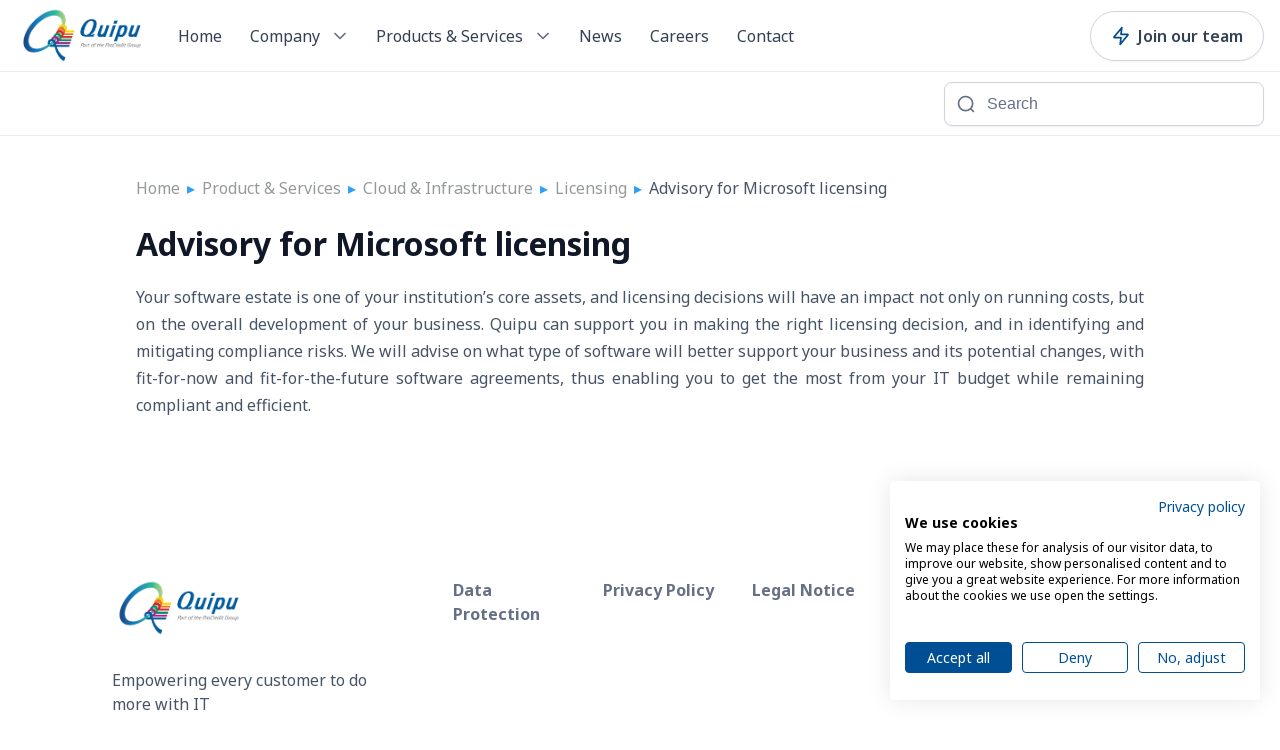

--- FILE ---
content_type: text/html; charset=UTF-8
request_url: https://www.quipu.de/productservices/advisory-for-microsoft-licensing/
body_size: 92246
content:
<!doctype html>
<html lang="en">

<head>
  <!-- Google Tag Manager -->
  <script>(function(w,d,s,l,i){w[l]=w[l]||[];w[l].push(
    {'gtm.start': new Date().getTime(),event:'gtm.js'})
    ;var f=d.getElementsByTagName(s)[0],
    j=d.createElement(s),dl=l!='dataLayer'?'&l='+l:'';j.async=true;j.src=
      'https://www.googletagmanager.com/gtm.js?id='+i+dl;f.parentNode.insertBefore(j,f);
    })(window,document,'script','dataLayer','GTM-PTDLLGZ');
  </script>

  <!-- End Google Tag Manager -->
  <meta charset="UTF-8">
  <meta name="referrer" content="no-referrer">
  <meta name="viewport" content="width=device-width, initial-scale=1, user-scalable=no">
  <link href="https://fonts.googleapis.com/css2?family=Noto+Sans:wght@400;500;600;700&display=swap" rel="stylesheet">
  <link rel="stylesheet" href="https://www.quipu.de/wp-content/themes/quipu/css/style.css"/>
  <link rel="stylesheet" href="https://www.quipu.de/wp-content/themes/quipu/css/plugins.css"/>
  <link rel="stylesheet" href="https://www.quipu.de/wp-content/themes/quipu/css/new.css">
  <link rel="stylesheet" href="https://maxcdn.bootstrapcdn.com/font-awesome/4.5.0/css/font-awesome.min.css">
  <link href="https://fonts.googleapis.com/css?family=Source+Sans+Pro" rel="stylesheet">
  
  
		<!-- All in One SEO 4.7.2 - aioseo.com -->
		
		<meta name="description" content="Your software estate is one of your institution’s core assets, and licensing decisions will have an impact not only on running costs, but on the overall development of your business. Quipu can support you in making the right licensing decision, and in identifying and mitigating compliance risks. We will advise on what type of software" />
		<meta name="robots" content="max-image-preview:large" />
		<link rel="canonical" href="https://www.quipu.de/productservices/advisory-for-microsoft-licensing/" />
		<meta name="generator" content="All in One SEO (AIOSEO) 4.7.2" />
		<meta property="og:locale" content="en_US" />
		<meta property="og:site_name" content="Quipu - Empowering every customer to do more with IT" />
		<meta property="og:type" content="article" />
		<meta property="og:title" content="Advisory for Microsoft licensing - Quipu" />
		<meta property="og:description" content="Your software estate is one of your institution’s core assets, and licensing decisions will have an impact not only on running costs, but on the overall development of your business. Quipu can support you in making the right licensing decision, and in identifying and mitigating compliance risks. We will advise on what type of software" />
		<meta property="og:url" content="https://www.quipu.de/productservices/advisory-for-microsoft-licensing/" />
		<meta property="article:published_time" content="2016-11-17T10:21:48+00:00" />
		<meta property="article:modified_time" content="2016-11-17T10:21:48+00:00" />
		<meta name="twitter:card" content="summary_large_image" />
		<meta name="twitter:title" content="Advisory for Microsoft licensing - Quipu" />
		<meta name="twitter:description" content="Your software estate is one of your institution’s core assets, and licensing decisions will have an impact not only on running costs, but on the overall development of your business. Quipu can support you in making the right licensing decision, and in identifying and mitigating compliance risks. We will advise on what type of software" />
		<script type="application/ld+json" class="aioseo-schema">
			{"@context":"https:\/\/schema.org","@graph":[{"@type":"BreadcrumbList","@id":"https:\/\/www.quipu.de\/productservices\/advisory-for-microsoft-licensing\/#breadcrumblist","itemListElement":[{"@type":"ListItem","@id":"https:\/\/www.quipu.de\/#listItem","position":1,"name":"Home","item":"https:\/\/www.quipu.de\/","nextItem":"https:\/\/www.quipu.de\/productservices\/advisory-for-microsoft-licensing\/#listItem"},{"@type":"ListItem","@id":"https:\/\/www.quipu.de\/productservices\/advisory-for-microsoft-licensing\/#listItem","position":2,"name":"Advisory for Microsoft licensing","previousItem":"https:\/\/www.quipu.de\/#listItem"}]},{"@type":"Organization","@id":"https:\/\/www.quipu.de\/#organization","name":"Quipu","description":"Empowering every customer to do more with IT","url":"https:\/\/www.quipu.de\/"},{"@type":"WebPage","@id":"https:\/\/www.quipu.de\/productservices\/advisory-for-microsoft-licensing\/#webpage","url":"https:\/\/www.quipu.de\/productservices\/advisory-for-microsoft-licensing\/","name":"Advisory for Microsoft licensing - Quipu","description":"Your software estate is one of your institution\u2019s core assets, and licensing decisions will have an impact not only on running costs, but on the overall development of your business. Quipu can support you in making the right licensing decision, and in identifying and mitigating compliance risks. We will advise on what type of software","inLanguage":"en-US","isPartOf":{"@id":"https:\/\/www.quipu.de\/#website"},"breadcrumb":{"@id":"https:\/\/www.quipu.de\/productservices\/advisory-for-microsoft-licensing\/#breadcrumblist"},"datePublished":"2016-11-17T10:21:48+00:00","dateModified":"2016-11-17T10:21:48+00:00"},{"@type":"WebSite","@id":"https:\/\/www.quipu.de\/#website","url":"https:\/\/www.quipu.de\/","name":"Quipu","description":"Empowering every customer to do more with IT","inLanguage":"en-US","publisher":{"@id":"https:\/\/www.quipu.de\/#organization"}}]}
		</script>
		<!-- All in One SEO -->


	<!-- This site is optimized with the Yoast SEO plugin v20.9 - https://yoast.com/wordpress/plugins/seo/ -->
	
	<meta name="description" content="Your software estate is one of your institution’s core assets, and licensing decisions will have an impact not only on running costs, but on the overall" />
	<link rel="canonical" href="https://www.quipu.de/productservices/advisory-for-microsoft-licensing/" />
	<script type="application/ld+json" class="yoast-schema-graph">{"@context":"https://schema.org","@graph":[{"@type":"WebPage","@id":"https://www.quipu.de/productservices/advisory-for-microsoft-licensing/","url":"https://www.quipu.de/productservices/advisory-for-microsoft-licensing/","name":"Quipu | Advisory for Microsoft licensing","isPartOf":{"@id":"https://www.quipu.de/#website"},"datePublished":"2016-11-17T10:21:48+00:00","dateModified":"2016-11-17T10:21:48+00:00","description":"Your software estate is one of your institution’s core assets, and licensing decisions will have an impact not only on running costs, but on the overall","breadcrumb":{"@id":"https://www.quipu.de/productservices/advisory-for-microsoft-licensing/#breadcrumb"},"inLanguage":"en-US","potentialAction":[{"@type":"ReadAction","target":["https://www.quipu.de/productservices/advisory-for-microsoft-licensing/"]}]},{"@type":"BreadcrumbList","@id":"https://www.quipu.de/productservices/advisory-for-microsoft-licensing/#breadcrumb","itemListElement":[{"@type":"ListItem","position":1,"name":"Home","item":"https://www.quipu.de/"},{"@type":"ListItem","position":2,"name":"Advisory for Microsoft licensing"}]},{"@type":"WebSite","@id":"https://www.quipu.de/#website","url":"https://www.quipu.de/","name":"Quipu","description":"Empowering every customer to do more with IT","publisher":{"@id":"https://www.quipu.de/#organization"},"potentialAction":[{"@type":"SearchAction","target":{"@type":"EntryPoint","urlTemplate":"https://www.quipu.de/?s={search_term_string}"},"query-input":"required name=search_term_string"}],"inLanguage":"en-US"},{"@type":"Organization","@id":"https://www.quipu.de/#organization","name":"Quipu","url":"https://www.quipu.de/","logo":{"@type":"ImageObject","inLanguage":"en-US","@id":"https://www.quipu.de/#/schema/logo/image/","url":"https://www.quipu.de/wp-content/uploads/2016/05/logo@2x.png","contentUrl":"https://www.quipu.de/wp-content/uploads/2016/05/logo@2x.png","width":213,"height":67,"caption":"Quipu"},"image":{"@id":"https://www.quipu.de/#/schema/logo/image/"},"sameAs":["https://www.facebook.com/QuipuIT","https://twitter.com/quipuIT","https://www.linkedin.com/company/quipu-gmbh/"]}]}</script>
	<!-- / Yoast SEO plugin. -->


<link rel='dns-prefetch' href='//www.quipu.de' />
		<!-- This site uses the Google Analytics by MonsterInsights plugin v9.11.1 - Using Analytics tracking - https://www.monsterinsights.com/ -->
							<script src="//www.googletagmanager.com/gtag/js?id=G-0CYJDF1H8T"  data-cfasync="false" data-wpfc-render="false" type="text/javascript" async></script>
			<script data-cfasync="false" data-wpfc-render="false" type="text/javascript">
				var mi_version = '9.11.1';
				var mi_track_user = true;
				var mi_no_track_reason = '';
								var MonsterInsightsDefaultLocations = {"page_location":"https:\/\/www.quipu.de\/productservices\/advisory-for-microsoft-licensing\/"};
								if ( typeof MonsterInsightsPrivacyGuardFilter === 'function' ) {
					var MonsterInsightsLocations = (typeof MonsterInsightsExcludeQuery === 'object') ? MonsterInsightsPrivacyGuardFilter( MonsterInsightsExcludeQuery ) : MonsterInsightsPrivacyGuardFilter( MonsterInsightsDefaultLocations );
				} else {
					var MonsterInsightsLocations = (typeof MonsterInsightsExcludeQuery === 'object') ? MonsterInsightsExcludeQuery : MonsterInsightsDefaultLocations;
				}

								var disableStrs = [
										'ga-disable-G-0CYJDF1H8T',
									];

				/* Function to detect opted out users */
				function __gtagTrackerIsOptedOut() {
					for (var index = 0; index < disableStrs.length; index++) {
						if (document.cookie.indexOf(disableStrs[index] + '=true') > -1) {
							return true;
						}
					}

					return false;
				}

				/* Disable tracking if the opt-out cookie exists. */
				if (__gtagTrackerIsOptedOut()) {
					for (var index = 0; index < disableStrs.length; index++) {
						window[disableStrs[index]] = true;
					}
				}

				/* Opt-out function */
				function __gtagTrackerOptout() {
					for (var index = 0; index < disableStrs.length; index++) {
						document.cookie = disableStrs[index] + '=true; expires=Thu, 31 Dec 2099 23:59:59 UTC; path=/';
						window[disableStrs[index]] = true;
					}
				}

				if ('undefined' === typeof gaOptout) {
					function gaOptout() {
						__gtagTrackerOptout();
					}
				}
								window.dataLayer = window.dataLayer || [];

				window.MonsterInsightsDualTracker = {
					helpers: {},
					trackers: {},
				};
				if (mi_track_user) {
					function __gtagDataLayer() {
						dataLayer.push(arguments);
					}

					function __gtagTracker(type, name, parameters) {
						if (!parameters) {
							parameters = {};
						}

						if (parameters.send_to) {
							__gtagDataLayer.apply(null, arguments);
							return;
						}

						if (type === 'event') {
														parameters.send_to = monsterinsights_frontend.v4_id;
							var hookName = name;
							if (typeof parameters['event_category'] !== 'undefined') {
								hookName = parameters['event_category'] + ':' + name;
							}

							if (typeof MonsterInsightsDualTracker.trackers[hookName] !== 'undefined') {
								MonsterInsightsDualTracker.trackers[hookName](parameters);
							} else {
								__gtagDataLayer('event', name, parameters);
							}
							
						} else {
							__gtagDataLayer.apply(null, arguments);
						}
					}

					__gtagTracker('js', new Date());
					__gtagTracker('set', {
						'developer_id.dZGIzZG': true,
											});
					if ( MonsterInsightsLocations.page_location ) {
						__gtagTracker('set', MonsterInsightsLocations);
					}
										__gtagTracker('config', 'G-0CYJDF1H8T', {"forceSSL":"true","anonymize_ip":"true","link_attribution":"true"} );
										window.gtag = __gtagTracker;										(function () {
						/* https://developers.google.com/analytics/devguides/collection/analyticsjs/ */
						/* ga and __gaTracker compatibility shim. */
						var noopfn = function () {
							return null;
						};
						var newtracker = function () {
							return new Tracker();
						};
						var Tracker = function () {
							return null;
						};
						var p = Tracker.prototype;
						p.get = noopfn;
						p.set = noopfn;
						p.send = function () {
							var args = Array.prototype.slice.call(arguments);
							args.unshift('send');
							__gaTracker.apply(null, args);
						};
						var __gaTracker = function () {
							var len = arguments.length;
							if (len === 0) {
								return;
							}
							var f = arguments[len - 1];
							if (typeof f !== 'object' || f === null || typeof f.hitCallback !== 'function') {
								if ('send' === arguments[0]) {
									var hitConverted, hitObject = false, action;
									if ('event' === arguments[1]) {
										if ('undefined' !== typeof arguments[3]) {
											hitObject = {
												'eventAction': arguments[3],
												'eventCategory': arguments[2],
												'eventLabel': arguments[4],
												'value': arguments[5] ? arguments[5] : 1,
											}
										}
									}
									if ('pageview' === arguments[1]) {
										if ('undefined' !== typeof arguments[2]) {
											hitObject = {
												'eventAction': 'page_view',
												'page_path': arguments[2],
											}
										}
									}
									if (typeof arguments[2] === 'object') {
										hitObject = arguments[2];
									}
									if (typeof arguments[5] === 'object') {
										Object.assign(hitObject, arguments[5]);
									}
									if ('undefined' !== typeof arguments[1].hitType) {
										hitObject = arguments[1];
										if ('pageview' === hitObject.hitType) {
											hitObject.eventAction = 'page_view';
										}
									}
									if (hitObject) {
										action = 'timing' === arguments[1].hitType ? 'timing_complete' : hitObject.eventAction;
										hitConverted = mapArgs(hitObject);
										__gtagTracker('event', action, hitConverted);
									}
								}
								return;
							}

							function mapArgs(args) {
								var arg, hit = {};
								var gaMap = {
									'eventCategory': 'event_category',
									'eventAction': 'event_action',
									'eventLabel': 'event_label',
									'eventValue': 'event_value',
									'nonInteraction': 'non_interaction',
									'timingCategory': 'event_category',
									'timingVar': 'name',
									'timingValue': 'value',
									'timingLabel': 'event_label',
									'page': 'page_path',
									'location': 'page_location',
									'title': 'page_title',
									'referrer' : 'page_referrer',
								};
								for (arg in args) {
																		if (!(!args.hasOwnProperty(arg) || !gaMap.hasOwnProperty(arg))) {
										hit[gaMap[arg]] = args[arg];
									} else {
										hit[arg] = args[arg];
									}
								}
								return hit;
							}

							try {
								f.hitCallback();
							} catch (ex) {
							}
						};
						__gaTracker.create = newtracker;
						__gaTracker.getByName = newtracker;
						__gaTracker.getAll = function () {
							return [];
						};
						__gaTracker.remove = noopfn;
						__gaTracker.loaded = true;
						window['__gaTracker'] = __gaTracker;
					})();
									} else {
										console.log("");
					(function () {
						function __gtagTracker() {
							return null;
						}

						window['__gtagTracker'] = __gtagTracker;
						window['gtag'] = __gtagTracker;
					})();
									}
			</script>
							<!-- / Google Analytics by MonsterInsights -->
		<script type="text/javascript">
window._wpemojiSettings = {"baseUrl":"https:\/\/s.w.org\/images\/core\/emoji\/14.0.0\/72x72\/","ext":".png","svgUrl":"https:\/\/s.w.org\/images\/core\/emoji\/14.0.0\/svg\/","svgExt":".svg","source":{"concatemoji":"https:\/\/www.quipu.de\/wp-includes\/js\/wp-emoji-release.min.js?ver=6.2.8"}};
/*! This file is auto-generated */
!function(e,a,t){var n,r,o,i=a.createElement("canvas"),p=i.getContext&&i.getContext("2d");function s(e,t){p.clearRect(0,0,i.width,i.height),p.fillText(e,0,0);e=i.toDataURL();return p.clearRect(0,0,i.width,i.height),p.fillText(t,0,0),e===i.toDataURL()}function c(e){var t=a.createElement("script");t.src=e,t.defer=t.type="text/javascript",a.getElementsByTagName("head")[0].appendChild(t)}for(o=Array("flag","emoji"),t.supports={everything:!0,everythingExceptFlag:!0},r=0;r<o.length;r++)t.supports[o[r]]=function(e){if(p&&p.fillText)switch(p.textBaseline="top",p.font="600 32px Arial",e){case"flag":return s("\ud83c\udff3\ufe0f\u200d\u26a7\ufe0f","\ud83c\udff3\ufe0f\u200b\u26a7\ufe0f")?!1:!s("\ud83c\uddfa\ud83c\uddf3","\ud83c\uddfa\u200b\ud83c\uddf3")&&!s("\ud83c\udff4\udb40\udc67\udb40\udc62\udb40\udc65\udb40\udc6e\udb40\udc67\udb40\udc7f","\ud83c\udff4\u200b\udb40\udc67\u200b\udb40\udc62\u200b\udb40\udc65\u200b\udb40\udc6e\u200b\udb40\udc67\u200b\udb40\udc7f");case"emoji":return!s("\ud83e\udef1\ud83c\udffb\u200d\ud83e\udef2\ud83c\udfff","\ud83e\udef1\ud83c\udffb\u200b\ud83e\udef2\ud83c\udfff")}return!1}(o[r]),t.supports.everything=t.supports.everything&&t.supports[o[r]],"flag"!==o[r]&&(t.supports.everythingExceptFlag=t.supports.everythingExceptFlag&&t.supports[o[r]]);t.supports.everythingExceptFlag=t.supports.everythingExceptFlag&&!t.supports.flag,t.DOMReady=!1,t.readyCallback=function(){t.DOMReady=!0},t.supports.everything||(n=function(){t.readyCallback()},a.addEventListener?(a.addEventListener("DOMContentLoaded",n,!1),e.addEventListener("load",n,!1)):(e.attachEvent("onload",n),a.attachEvent("onreadystatechange",function(){"complete"===a.readyState&&t.readyCallback()})),(e=t.source||{}).concatemoji?c(e.concatemoji):e.wpemoji&&e.twemoji&&(c(e.twemoji),c(e.wpemoji)))}(window,document,window._wpemojiSettings);
</script>
<style type="text/css">
img.wp-smiley,
img.emoji {
	display: inline !important;
	border: none !important;
	box-shadow: none !important;
	height: 1em !important;
	width: 1em !important;
	margin: 0 0.07em !important;
	vertical-align: -0.1em !important;
	background: none !important;
	padding: 0 !important;
}
</style>
	<link rel='stylesheet' id='flick-css' href='https://www.quipu.de/wp-content/plugins/mailchimp/css/flick/flick.css?ver=6.2.8' type='text/css' media='all' />
<link rel='stylesheet' id='mailchimpSF_main_css-css' href='https://www.quipu.de/?mcsf_action=main_css&#038;ver=6.2.8' type='text/css' media='all' />
<!--[if IE]>
<link rel='stylesheet' id='mailchimpSF_ie_css-css' href='https://www.quipu.de/wp-content/plugins/mailchimp/css/ie.css?ver=6.2.8' type='text/css' media='all' />
<![endif]-->
<link rel='stylesheet' id='wp-block-library-css' href='https://www.quipu.de/wp-includes/css/dist/block-library/style.min.css?ver=6.2.8' type='text/css' media='all' />
<link rel='stylesheet' id='classic-theme-styles-css' href='https://www.quipu.de/wp-includes/css/classic-themes.min.css?ver=6.2.8' type='text/css' media='all' />
<style id='global-styles-inline-css' type='text/css'>
body{--wp--preset--color--black: #000000;--wp--preset--color--cyan-bluish-gray: #abb8c3;--wp--preset--color--white: #ffffff;--wp--preset--color--pale-pink: #f78da7;--wp--preset--color--vivid-red: #cf2e2e;--wp--preset--color--luminous-vivid-orange: #ff6900;--wp--preset--color--luminous-vivid-amber: #fcb900;--wp--preset--color--light-green-cyan: #7bdcb5;--wp--preset--color--vivid-green-cyan: #00d084;--wp--preset--color--pale-cyan-blue: #8ed1fc;--wp--preset--color--vivid-cyan-blue: #0693e3;--wp--preset--color--vivid-purple: #9b51e0;--wp--preset--gradient--vivid-cyan-blue-to-vivid-purple: linear-gradient(135deg,rgba(6,147,227,1) 0%,rgb(155,81,224) 100%);--wp--preset--gradient--light-green-cyan-to-vivid-green-cyan: linear-gradient(135deg,rgb(122,220,180) 0%,rgb(0,208,130) 100%);--wp--preset--gradient--luminous-vivid-amber-to-luminous-vivid-orange: linear-gradient(135deg,rgba(252,185,0,1) 0%,rgba(255,105,0,1) 100%);--wp--preset--gradient--luminous-vivid-orange-to-vivid-red: linear-gradient(135deg,rgba(255,105,0,1) 0%,rgb(207,46,46) 100%);--wp--preset--gradient--very-light-gray-to-cyan-bluish-gray: linear-gradient(135deg,rgb(238,238,238) 0%,rgb(169,184,195) 100%);--wp--preset--gradient--cool-to-warm-spectrum: linear-gradient(135deg,rgb(74,234,220) 0%,rgb(151,120,209) 20%,rgb(207,42,186) 40%,rgb(238,44,130) 60%,rgb(251,105,98) 80%,rgb(254,248,76) 100%);--wp--preset--gradient--blush-light-purple: linear-gradient(135deg,rgb(255,206,236) 0%,rgb(152,150,240) 100%);--wp--preset--gradient--blush-bordeaux: linear-gradient(135deg,rgb(254,205,165) 0%,rgb(254,45,45) 50%,rgb(107,0,62) 100%);--wp--preset--gradient--luminous-dusk: linear-gradient(135deg,rgb(255,203,112) 0%,rgb(199,81,192) 50%,rgb(65,88,208) 100%);--wp--preset--gradient--pale-ocean: linear-gradient(135deg,rgb(255,245,203) 0%,rgb(182,227,212) 50%,rgb(51,167,181) 100%);--wp--preset--gradient--electric-grass: linear-gradient(135deg,rgb(202,248,128) 0%,rgb(113,206,126) 100%);--wp--preset--gradient--midnight: linear-gradient(135deg,rgb(2,3,129) 0%,rgb(40,116,252) 100%);--wp--preset--duotone--dark-grayscale: url('#wp-duotone-dark-grayscale');--wp--preset--duotone--grayscale: url('#wp-duotone-grayscale');--wp--preset--duotone--purple-yellow: url('#wp-duotone-purple-yellow');--wp--preset--duotone--blue-red: url('#wp-duotone-blue-red');--wp--preset--duotone--midnight: url('#wp-duotone-midnight');--wp--preset--duotone--magenta-yellow: url('#wp-duotone-magenta-yellow');--wp--preset--duotone--purple-green: url('#wp-duotone-purple-green');--wp--preset--duotone--blue-orange: url('#wp-duotone-blue-orange');--wp--preset--font-size--small: 13px;--wp--preset--font-size--medium: 20px;--wp--preset--font-size--large: 36px;--wp--preset--font-size--x-large: 42px;--wp--preset--spacing--20: 0.44rem;--wp--preset--spacing--30: 0.67rem;--wp--preset--spacing--40: 1rem;--wp--preset--spacing--50: 1.5rem;--wp--preset--spacing--60: 2.25rem;--wp--preset--spacing--70: 3.38rem;--wp--preset--spacing--80: 5.06rem;--wp--preset--shadow--natural: 6px 6px 9px rgba(0, 0, 0, 0.2);--wp--preset--shadow--deep: 12px 12px 50px rgba(0, 0, 0, 0.4);--wp--preset--shadow--sharp: 6px 6px 0px rgba(0, 0, 0, 0.2);--wp--preset--shadow--outlined: 6px 6px 0px -3px rgba(255, 255, 255, 1), 6px 6px rgba(0, 0, 0, 1);--wp--preset--shadow--crisp: 6px 6px 0px rgba(0, 0, 0, 1);}:where(.is-layout-flex){gap: 0.5em;}body .is-layout-flow > .alignleft{float: left;margin-inline-start: 0;margin-inline-end: 2em;}body .is-layout-flow > .alignright{float: right;margin-inline-start: 2em;margin-inline-end: 0;}body .is-layout-flow > .aligncenter{margin-left: auto !important;margin-right: auto !important;}body .is-layout-constrained > .alignleft{float: left;margin-inline-start: 0;margin-inline-end: 2em;}body .is-layout-constrained > .alignright{float: right;margin-inline-start: 2em;margin-inline-end: 0;}body .is-layout-constrained > .aligncenter{margin-left: auto !important;margin-right: auto !important;}body .is-layout-constrained > :where(:not(.alignleft):not(.alignright):not(.alignfull)){max-width: var(--wp--style--global--content-size);margin-left: auto !important;margin-right: auto !important;}body .is-layout-constrained > .alignwide{max-width: var(--wp--style--global--wide-size);}body .is-layout-flex{display: flex;}body .is-layout-flex{flex-wrap: wrap;align-items: center;}body .is-layout-flex > *{margin: 0;}:where(.wp-block-columns.is-layout-flex){gap: 2em;}.has-black-color{color: var(--wp--preset--color--black) !important;}.has-cyan-bluish-gray-color{color: var(--wp--preset--color--cyan-bluish-gray) !important;}.has-white-color{color: var(--wp--preset--color--white) !important;}.has-pale-pink-color{color: var(--wp--preset--color--pale-pink) !important;}.has-vivid-red-color{color: var(--wp--preset--color--vivid-red) !important;}.has-luminous-vivid-orange-color{color: var(--wp--preset--color--luminous-vivid-orange) !important;}.has-luminous-vivid-amber-color{color: var(--wp--preset--color--luminous-vivid-amber) !important;}.has-light-green-cyan-color{color: var(--wp--preset--color--light-green-cyan) !important;}.has-vivid-green-cyan-color{color: var(--wp--preset--color--vivid-green-cyan) !important;}.has-pale-cyan-blue-color{color: var(--wp--preset--color--pale-cyan-blue) !important;}.has-vivid-cyan-blue-color{color: var(--wp--preset--color--vivid-cyan-blue) !important;}.has-vivid-purple-color{color: var(--wp--preset--color--vivid-purple) !important;}.has-black-background-color{background-color: var(--wp--preset--color--black) !important;}.has-cyan-bluish-gray-background-color{background-color: var(--wp--preset--color--cyan-bluish-gray) !important;}.has-white-background-color{background-color: var(--wp--preset--color--white) !important;}.has-pale-pink-background-color{background-color: var(--wp--preset--color--pale-pink) !important;}.has-vivid-red-background-color{background-color: var(--wp--preset--color--vivid-red) !important;}.has-luminous-vivid-orange-background-color{background-color: var(--wp--preset--color--luminous-vivid-orange) !important;}.has-luminous-vivid-amber-background-color{background-color: var(--wp--preset--color--luminous-vivid-amber) !important;}.has-light-green-cyan-background-color{background-color: var(--wp--preset--color--light-green-cyan) !important;}.has-vivid-green-cyan-background-color{background-color: var(--wp--preset--color--vivid-green-cyan) !important;}.has-pale-cyan-blue-background-color{background-color: var(--wp--preset--color--pale-cyan-blue) !important;}.has-vivid-cyan-blue-background-color{background-color: var(--wp--preset--color--vivid-cyan-blue) !important;}.has-vivid-purple-background-color{background-color: var(--wp--preset--color--vivid-purple) !important;}.has-black-border-color{border-color: var(--wp--preset--color--black) !important;}.has-cyan-bluish-gray-border-color{border-color: var(--wp--preset--color--cyan-bluish-gray) !important;}.has-white-border-color{border-color: var(--wp--preset--color--white) !important;}.has-pale-pink-border-color{border-color: var(--wp--preset--color--pale-pink) !important;}.has-vivid-red-border-color{border-color: var(--wp--preset--color--vivid-red) !important;}.has-luminous-vivid-orange-border-color{border-color: var(--wp--preset--color--luminous-vivid-orange) !important;}.has-luminous-vivid-amber-border-color{border-color: var(--wp--preset--color--luminous-vivid-amber) !important;}.has-light-green-cyan-border-color{border-color: var(--wp--preset--color--light-green-cyan) !important;}.has-vivid-green-cyan-border-color{border-color: var(--wp--preset--color--vivid-green-cyan) !important;}.has-pale-cyan-blue-border-color{border-color: var(--wp--preset--color--pale-cyan-blue) !important;}.has-vivid-cyan-blue-border-color{border-color: var(--wp--preset--color--vivid-cyan-blue) !important;}.has-vivid-purple-border-color{border-color: var(--wp--preset--color--vivid-purple) !important;}.has-vivid-cyan-blue-to-vivid-purple-gradient-background{background: var(--wp--preset--gradient--vivid-cyan-blue-to-vivid-purple) !important;}.has-light-green-cyan-to-vivid-green-cyan-gradient-background{background: var(--wp--preset--gradient--light-green-cyan-to-vivid-green-cyan) !important;}.has-luminous-vivid-amber-to-luminous-vivid-orange-gradient-background{background: var(--wp--preset--gradient--luminous-vivid-amber-to-luminous-vivid-orange) !important;}.has-luminous-vivid-orange-to-vivid-red-gradient-background{background: var(--wp--preset--gradient--luminous-vivid-orange-to-vivid-red) !important;}.has-very-light-gray-to-cyan-bluish-gray-gradient-background{background: var(--wp--preset--gradient--very-light-gray-to-cyan-bluish-gray) !important;}.has-cool-to-warm-spectrum-gradient-background{background: var(--wp--preset--gradient--cool-to-warm-spectrum) !important;}.has-blush-light-purple-gradient-background{background: var(--wp--preset--gradient--blush-light-purple) !important;}.has-blush-bordeaux-gradient-background{background: var(--wp--preset--gradient--blush-bordeaux) !important;}.has-luminous-dusk-gradient-background{background: var(--wp--preset--gradient--luminous-dusk) !important;}.has-pale-ocean-gradient-background{background: var(--wp--preset--gradient--pale-ocean) !important;}.has-electric-grass-gradient-background{background: var(--wp--preset--gradient--electric-grass) !important;}.has-midnight-gradient-background{background: var(--wp--preset--gradient--midnight) !important;}.has-small-font-size{font-size: var(--wp--preset--font-size--small) !important;}.has-medium-font-size{font-size: var(--wp--preset--font-size--medium) !important;}.has-large-font-size{font-size: var(--wp--preset--font-size--large) !important;}.has-x-large-font-size{font-size: var(--wp--preset--font-size--x-large) !important;}
.wp-block-navigation a:where(:not(.wp-element-button)){color: inherit;}
:where(.wp-block-columns.is-layout-flex){gap: 2em;}
.wp-block-pullquote{font-size: 1.5em;line-height: 1.6;}
</style>
<link rel='stylesheet' id='contact-form-7-css' href='https://www.quipu.de/wp-content/plugins/contact-form-7/includes/css/styles.css?ver=5.8' type='text/css' media='all' />
<style id='contact-form-7-inline-css' type='text/css'>
.wpcf7 .wpcf7-recaptcha iframe {margin-bottom: 0;}.wpcf7 .wpcf7-recaptcha[data-align="center"] > div {margin: 0 auto;}.wpcf7 .wpcf7-recaptcha[data-align="right"] > div {margin: 0 0 0 auto;}
</style>
<link rel='stylesheet' id='menu-image-css' href='https://www.quipu.de/wp-content/plugins/menu-image/includes/css/menu-image.css?ver=3.0.9' type='text/css' media='all' />
<link rel='stylesheet' id='dashicons-css' href='https://www.quipu.de/wp-includes/css/dashicons.min.css?ver=6.2.8' type='text/css' media='all' />
<link rel='stylesheet' id='wpsl-styles-css' href='https://www.quipu.de/wp-content/plugins/wp-store-locator/css/styles.min.css?ver=2.2.240' type='text/css' media='all' />
<link rel='stylesheet' id='wordpress-popular-posts-css-css' href='https://www.quipu.de/wp-content/plugins/wordpress-popular-posts/assets/css/wpp.css?ver=6.1.3' type='text/css' media='all' />
<script type='text/javascript' src='https://www.quipu.de/wp-includes/js/jquery/jquery.min.js?ver=3.6.4' id='jquery-core-js'></script>
<script type='text/javascript' src='https://www.quipu.de/wp-includes/js/jquery/jquery-migrate.min.js?ver=3.4.0' id='jquery-migrate-js'></script>
<script type='text/javascript' src='https://www.quipu.de/wp-content/plugins/mailchimp/js/scrollTo.js?ver=1.5.8' id='jquery_scrollto-js'></script>
<script type='text/javascript' src='https://www.quipu.de/wp-includes/js/jquery/jquery.form.min.js?ver=4.3.0' id='jquery-form-js'></script>
<script type='text/javascript' id='mailchimpSF_main_js-js-extra'>
/* <![CDATA[ */
var mailchimpSF = {"ajax_url":"https:\/\/www.quipu.de\/"};
/* ]]> */
</script>
<script type='text/javascript' src='https://www.quipu.de/wp-content/plugins/mailchimp/js/mailchimp.js?ver=1.5.8' id='mailchimpSF_main_js-js'></script>
<script type='text/javascript' src='https://www.quipu.de/wp-includes/js/jquery/ui/core.min.js?ver=1.13.2' id='jquery-ui-core-js'></script>
<script type='text/javascript' src='https://www.quipu.de/wp-content/plugins/mailchimp/js/datepicker.js?ver=6.2.8' id='datepicker-js'></script>
<script type='text/javascript' src='https://www.quipu.de/wp-content/plugins/google-analytics-for-wordpress/assets/js/frontend-gtag.min.js?ver=9.11.1' id='monsterinsights-frontend-script-js'></script>
<script data-cfasync="false" data-wpfc-render="false" type="text/javascript" id='monsterinsights-frontend-script-js-extra'>/* <![CDATA[ */
var monsterinsights_frontend = {"js_events_tracking":"true","download_extensions":"doc,pdf,ppt,zip,xls,docx,pptx,xlsx","inbound_paths":"[{\"path\":\"\\\/go\\\/\",\"label\":\"affiliate\"},{\"path\":\"\\\/recommend\\\/\",\"label\":\"affiliate\"}]","home_url":"https:\/\/www.quipu.de","hash_tracking":"false","v4_id":"G-0CYJDF1H8T"};/* ]]> */
</script>
<script type='application/json' id='wpp-json'>
{"sampling_active":0,"sampling_rate":100,"ajax_url":"https:\/\/www.quipu.de\/wp-json\/wordpress-popular-posts\/v1\/popular-posts","api_url":"https:\/\/www.quipu.de\/wp-json\/wordpress-popular-posts","ID":3320,"token":"55cdcc5088","lang":0,"debug":0}
</script>
<script type='text/javascript' src='https://www.quipu.de/wp-content/plugins/wordpress-popular-posts/assets/js/wpp.min.js?ver=6.1.3' id='wpp-js-js'></script>
<script type='text/javascript' src='https://www.quipu.de/wp-content/themes/quipu/js/jquery.flexnav.js?ver=1' id='flexnav-js'></script>
<link rel="https://api.w.org/" href="https://www.quipu.de/wp-json/" /><link rel="EditURI" type="application/rsd+xml" title="RSD" href="https://www.quipu.de/xmlrpc.php?rsd" />
<link rel="wlwmanifest" type="application/wlwmanifest+xml" href="https://www.quipu.de/wp-includes/wlwmanifest.xml" />
<meta name="generator" content="WordPress 6.2.8" />
<link rel='shortlink' href='https://www.quipu.de/?p=3320' />
<link rel="alternate" type="application/json+oembed" href="https://www.quipu.de/wp-json/oembed/1.0/embed?url=https%3A%2F%2Fwww.quipu.de%2Fproductservices%2Fadvisory-for-microsoft-licensing%2F" />
<link rel="alternate" type="text/xml+oembed" href="https://www.quipu.de/wp-json/oembed/1.0/embed?url=https%3A%2F%2Fwww.quipu.de%2Fproductservices%2Fadvisory-for-microsoft-licensing%2F&#038;format=xml" />
<script type="text/javascript">
        jQuery(function($) {
            $('.date-pick').each(function() {
                var format = $(this).data('format') || 'mm/dd/yyyy';
                format = format.replace(/yyyy/i, 'yy');
                $(this).datepicker({
                    autoFocusNextInput: true,
                    constrainInput: false,
                    changeMonth: true,
                    changeYear: true,
                    beforeShow: function(input, inst) { $('#ui-datepicker-div').addClass('show'); },
                    dateFormat: format.toLowerCase(),
                });
            });
            d = new Date();
            $('.birthdate-pick').each(function() {
                var format = $(this).data('format') || 'mm/dd';
                format = format.replace(/yyyy/i, 'yy');
                $(this).datepicker({
                    autoFocusNextInput: true,
                    constrainInput: false,
                    changeMonth: true,
                    changeYear: false,
                    minDate: new Date(d.getFullYear(), 1-1, 1),
                    maxDate: new Date(d.getFullYear(), 12-1, 31),
                    beforeShow: function(input, inst) { $('#ui-datepicker-div').removeClass('show'); },
                    dateFormat: format.toLowerCase(),
                });

            });

        });
    </script>
            <style id="wpp-loading-animation-styles">@-webkit-keyframes bgslide{from{background-position-x:0}to{background-position-x:-200%}}@keyframes bgslide{from{background-position-x:0}to{background-position-x:-200%}}.wpp-widget-placeholder,.wpp-widget-block-placeholder{margin:0 auto;width:60px;height:3px;background:#dd3737;background:linear-gradient(90deg,#dd3737 0%,#571313 10%,#dd3737 100%);background-size:200% auto;border-radius:3px;-webkit-animation:bgslide 1s infinite linear;animation:bgslide 1s infinite linear}</style>
            <link rel="icon" href="https://www.quipu.de/wp-content/uploads/2024/02/cropped-favicon-01-32x32.png" sizes="32x32" />
<link rel="icon" href="https://www.quipu.de/wp-content/uploads/2024/02/cropped-favicon-01-192x192.png" sizes="192x192" />
<link rel="apple-touch-icon" href="https://www.quipu.de/wp-content/uploads/2024/02/cropped-favicon-01-180x180.png" />
<meta name="msapplication-TileImage" content="https://www.quipu.de/wp-content/uploads/2024/02/cropped-favicon-01-270x270.png" />

<!-- START - Open Graph and Twitter Card Tags 3.3.0 -->
 <!-- Facebook Open Graph -->
  <meta property="og:locale" content="en_US"/>
  <meta property="og:site_name" content="Quipu"/>
  <meta property="og:title" content="Advisory for Microsoft licensing"/>
  <meta property="og:url" content="https://www.quipu.de/productservices/advisory-for-microsoft-licensing/"/>
  <meta property="og:type" content="article"/>
  <meta property="og:description" content="Your software estate is one of your institution’s core assets, and licensing decisions will have an impact not only on running costs, but on the overall development of your business. Quipu can support you in making the right licensing decision, and in identifying and mitigating compliance risks. We"/>
 <!-- Google+ / Schema.org -->
 <!-- Twitter Cards -->
 <!-- SEO -->
  <link rel="canonical" href="https://www.quipu.de/productservices/advisory-for-microsoft-licensing/"/>
 <!-- Misc. tags -->
 <!-- is_singular -->
<!-- END - Open Graph and Twitter Card Tags 3.3.0 -->
	
</head>

<body class="productservices-template-default single single-productservices postid-3320">

<!-- Google Tag Manager (noscript) -->

<noscript><iframe src="https://www.googletagmanager.com/ns.html?id=GTM-PTDLLGZ" height="0" width="0" style="display:none;visibility:hidden"></iframe></noscript>

<!-- End Google Tag Manager (noscript) -->

<div class="wrapper_box">
  <header class="header">
    <div class="wrap">
      <div class="header__container">
        <a href="https://www.quipu.de" class="logo"><img src="https://www.quipu.de/wp-content/uploads/2016/05/Quipu-Logo_all-the-variations_2025-01-1.png" width="132px" alt="logo"/></a>

        <div class="menu-elem-desktop">
          <div class="menu-top-container"><ul id="top_menu" class="menu"><li id="menu-item-462" class="menu-item menu-item-type-custom menu-item-object-custom menu-item-462"><a href="/">Home</a></li>
<li id="menu-item-20" class="menu-item menu-item-type-post_type menu-item-object-page menu-item-has-children menu-item-20"><a href="https://www.quipu.de/company-info/">Company</a>
<ul class="sub-menu">
	<li id="menu-item-5413" class="menu-item menu-item-type-post_type menu-item-object-company menu-item-5413"><a href="https://www.quipu.de/company/mission/">Our Mission</a></li>
	<li id="menu-item-5440" class="menu-item menu-item-type-post_type menu-item-object-company menu-item-5440"><a href="https://www.quipu.de/company/our-clients/">Our clients</a></li>
	<li id="menu-item-5412" class="menu-item menu-item-type-post_type menu-item-object-company menu-item-5412"><a href="https://www.quipu.de/company/management_team/">Management team</a></li>
	<li id="menu-item-5416" class="menu-item menu-item-type-post_type menu-item-object-company menu-item-5416"><a href="https://www.quipu.de/company/shareholders/">Shareholders</a></li>
	<li id="menu-item-5414" class="menu-item menu-item-type-post_type menu-item-object-company menu-item-5414"><a href="https://www.quipu.de/company/certification/">Certification</a></li>
	<li id="menu-item-5415" class="menu-item menu-item-type-post_type menu-item-object-company menu-item-5415"><a href="https://www.quipu.de/company/annual-reports/">Annual Reports</a></li>
</ul>
</li>
<li id="menu-item-104" class="menu-item menu-item-type-post_type menu-item-object-page menu-item-has-children menu-item-104"><a href="https://www.quipu.de/productsservices/">Products &#038; Services</a>
<ul class="sub-menu">
	<li id="menu-item-3059" class="menu-item menu-item-type-post_type menu-item-object-page menu-item-3059"><a href="https://www.quipu.de/productsservices/banking-software/">Banking Software</a></li>
	<li id="menu-item-7095" class="menu-item menu-item-type-post_type menu-item-object-page menu-item-7095"><a href="https://www.quipu.de/productsservices/customer-journeys/">Customer Journeys</a></li>
	<li id="menu-item-213" class="menu-item menu-item-type-post_type menu-item-object-page menu-item-213"><a href="https://www.quipu.de/productsservices/card-payment-services/" class="menu-image-title-above menu-image-not-hovered"><span class="menu-image-title-above menu-image-title">Card Payment Services</span><img width="320" height="320" src="https://www.quipu.de/wp-content/uploads/2016/04/icon2.png" class="menu-image menu-image-title-above" alt="" decoding="async" loading="lazy" /></a></li>
	<li id="menu-item-930" class="menu-item menu-item-type-post_type menu-item-object-page menu-item-930"><a href="https://www.quipu.de/productsservices/cloud-infrastructure/" class="menu-image-title-after menu-image-not-hovered"><img width="36" height="36" src="https://www.quipu.de/wp-content/uploads/2016/04/icon3-36x36.png" class="menu-image menu-image-title-after" alt="" decoding="async" loading="lazy" /><span class="menu-image-title-after menu-image-title">Cloud &#038; Infrastructure</span></a></li>
</ul>
</li>
<li id="menu-item-3340" class="menu-item menu-item-type-post_type menu-item-object-page menu-item-3340"><a href="https://www.quipu.de/news/">News</a></li>
<li id="menu-item-5418" class="menu-item menu-item-type-post_type menu-item-object-page menu-item-5418"><a href="https://www.quipu.de/careers/experienced-hires/">Careers</a></li>
<li id="menu-item-4390" class="menu-item menu-item-type-post_type menu-item-object-company menu-item-4390"><a href="https://www.quipu.de/company/contact/">Contact</a></li>
</ul></div>        </div>

                  <a href="/careers" title="Join our team" class="btn btn_new btn_white menu-elem-desktop">
            <svg class="icon" width="20" height="20" viewBox="0 0 20 20" fill="none" xmlns="http://www.w3.org/2000/svg">
              <path stroke-width="1.66667" stroke-linecap="round" stroke-linejoin="round" d="M10.8335 1.66602L3.41142 10.5726C3.12075 10.9214 2.97541 11.0958 2.97319 11.2431C2.97126 11.3711 3.02832 11.4929 3.12792 11.5734C3.2425 11.666 3.46952 11.666 3.92357 11.666H10.0002L9.16688 18.3327L16.589 9.42614C16.8797 9.07733 17.025 8.90293 17.0272 8.75563C17.0292 8.62758 16.9721 8.50576 16.8725 8.42527C16.7579 8.33268 16.5309 8.33268 16.0768 8.33268H10.0002L10.8335 1.66602Z"/>
            </svg>
            Join our team          </a>
              </div>
    </div>

    <div class="wrap menu-elem-desktop">
      <div class="header__container">
        <div id="search-input" class="search-input">
  <form action="https://www.quipu.de/" method="get">
    <input type="image" class="search-input__img" src="https://www.quipu.de/wp-content/themes/quipu/i/ico/search-lg.svg" />
    <input type="text" class="search-input__input" name="s" id="search" placeholder="Search" value="" />
  </form>
</div>
      </div>
    </div>

    <div class="clearfix"></div>

    <div class="pull-right" style="display: none">
      <a href="https://www.facebook.com/QuipuIT" rel="nofollow" target="_blank" class="soc-link"><i class="fa fa-facebook"></i></a>
      <a href="https://twitter.com/QuipuIT" rel="nofollow" target="_blank" class="soc-link"><i class="fa fa-twitter"></i></a>
      <a href="https://www.linkedin.com/company/quipu-gmbh/" rel="nofollow" target="_blank" class="soc-link"><i class="fa fa-linkedin"></i></a>
      <a href="https://www.youtube.com/c/QuipuIT" rel="nofollow" target="_blank" class="soc-link"><i class="fa fa-youtube-play"></i></a>
    </div>

    <div class="container menu-wr">
      <div id="burger" class="burger"></div>

      <div class="pull-right top-menu-mobile">
        <li class="menu-item menu-item-search" style="display: none">
          <div id="search-input" class="search-input">
  <form action="https://www.quipu.de/" method="get">
    <input type="image" class="search-input__img" src="https://www.quipu.de/wp-content/themes/quipu/i/ico/search-lg.svg" />
    <input type="text" class="search-input__input" name="s" id="search" placeholder="Search" value="" />
  </form>
</div>
        </li>

        <div class="menu-header-mobile-container"><ul id="top_menu_mobile" class="menu"><li id="menu-item-5382" class="menu-item menu-item-type-custom menu-item-object-custom menu-item-5382"><a href="/">Home</a></li>
<li id="menu-item-5383" class="menu-item menu-item-type-post_type menu-item-object-page menu-item-has-children menu-item-5383"><a href="https://www.quipu.de/company-info/">Company</a>
<ul class="sub-menu">
	<li id="menu-item-5422" class="menu-item menu-item-type-post_type menu-item-object-company menu-item-5422"><a href="https://www.quipu.de/company/mission/">Our Mission</a></li>
	<li id="menu-item-5439" class="menu-item menu-item-type-post_type menu-item-object-company menu-item-5439"><a href="https://www.quipu.de/company/our-clients/">Our clients</a></li>
	<li id="menu-item-5385" class="menu-item menu-item-type-custom menu-item-object-custom menu-item-5385"><a href="/company/shareholders/">Shareholders</a></li>
	<li id="menu-item-5386" class="menu-item menu-item-type-post_type menu-item-object-company menu-item-5386"><a href="https://www.quipu.de/company/management_team/">Management team</a></li>
	<li id="menu-item-5387" class="menu-item menu-item-type-custom menu-item-object-custom menu-item-5387"><a href="/company/certification/">Certification</a></li>
	<li id="menu-item-5389" class="menu-item menu-item-type-custom menu-item-object-custom menu-item-5389"><a href="/company/annual-reports/">Annual Reports</a></li>
</ul>
</li>
<li id="menu-item-5391" class="menu-item menu-item-type-post_type menu-item-object-page menu-item-has-children menu-item-5391"><a href="https://www.quipu.de/productsservices/">Products &#038; Services</a>
<ul class="sub-menu">
	<li id="menu-item-5392" class="menu-item menu-item-type-post_type menu-item-object-page menu-item-5392"><a href="https://www.quipu.de/productsservices/banking-software/">Banking Software</a></li>
	<li id="menu-item-5393" class="menu-item menu-item-type-post_type menu-item-object-page menu-item-5393"><a href="https://www.quipu.de/productsservices/card-payment-services/">Card Payment Services</a></li>
	<li id="menu-item-5394" class="menu-item menu-item-type-post_type menu-item-object-page menu-item-5394"><a href="https://www.quipu.de/productsservices/cloud-infrastructure/">Cloud &#038; Infrastructure</a></li>
</ul>
</li>
<li id="menu-item-5395" class="menu-item menu-item-type-post_type menu-item-object-page menu-item-5395"><a href="https://www.quipu.de/news/">News</a></li>
<li id="menu-item-5396" class="menu-item menu-item-type-custom menu-item-object-custom menu-item-has-children menu-item-5396"><a href="/careers/">Careers</a>
<ul class="sub-menu">
	<li id="menu-item-5398" class="menu-item menu-item-type-post_type menu-item-object-page menu-item-5398"><a href="https://www.quipu.de/careers/internship/">Internship</a></li>
	<li id="menu-item-5397" class="menu-item menu-item-type-post_type menu-item-object-page menu-item-5397"><a href="https://www.quipu.de/careers/experienced-hires/">Experienced hires</a></li>
	<li id="menu-item-5424" class="menu-item menu-item-type-post_type menu-item-object-page menu-item-5424"><a href="https://www.quipu.de/careers/graduates/">Graduate Programmes</a></li>
</ul>
</li>
<li id="menu-item-5399" class="menu-item menu-item-type-post_type menu-item-object-company menu-item-5399"><a href="https://www.quipu.de/company/contact/">Contact</a></li>
</ul></div>
                  <li class="menu-item menu-item-join" style="display: none">
            <a href="/careers" title="Join our team" class="btn btn_new btn_white">
              <svg class="icon" width="20" height="20" viewBox="0 0 20 20" fill="none" xmlns="http://www.w3.org/2000/svg">
                <path stroke="#004A8D" stroke-width="1.66667" stroke-linecap="round" stroke-linejoin="round" d="M10.8335 1.66602L3.41142 10.5726C3.12075 10.9214 2.97541 11.0958 2.97319 11.2431C2.97126 11.3711 3.02832 11.4929 3.12792 11.5734C3.2425 11.666 3.46952 11.666 3.92357 11.666H10.0002L9.16688 18.3327L16.589 9.42614C16.8797 9.07733 17.025 8.90293 17.0272 8.75563C17.0292 8.62758 16.9721 8.50576 16.8725 8.42527C16.7579 8.33268 16.5309 8.33268 16.0768 8.33268H10.0002L10.8335 1.66602Z"/>
              </svg>
              Join our team            </a>
          </li>
              </div>
    </div>
  </header>

    <main>
    <nav class="breadcrumps">
      <div class="container">
        <div class="breadcrumbs">
          <span id="breadcrumbs" class="breadcrumbs"><span class="item-home"><a class="bread-link bread-home" href="https://www.quipu.de" title="Home">Home</a></span><span class="sep separator separator-home"> ▸ </span><span class="item-cat item-custom-post-type-productservices"><a class="bread-cat bread-custom-post-type-productservices" href="/productsservices/" title="Product & Services">Product & Services</a></span><span class="sep separator"> ▸ </span><span class="111 item-cat item-cat-346 item-cat-Cloud &amp; Infrastructure"><a class="bread-cat bread-cat-346 bread-cat-cloud-infrastructure" href="/productsservices/cloud-infrastructure/" title="Cloud &amp; Infrastructure">Cloud &amp; Infrastructure</a></span><span class="sep separator"> ▸ </span><span class="222 item-cat item-cat-3056 item-cat-licensing"><a class="bread-cat bread-cat-3056 bread-cat-licensing" href="/productservices/licensing/" title="Licensing">Licensing</a></span><span class="sep separator"> ▸ </span><span class="item-current item-3320"><span class="bread-current bread-3320" title="Advisory for Microsoft licensing">Advisory for Microsoft licensing</span></span></span>        </div>
      </div>
    </nav>
    <div class="container one-block">

      <div class="content">
                  <article class="content content--pdf">
            <h1>Advisory for Microsoft licensing</h1>
                        <div class="blog__except">
              <p>Your software estate is one of your institution’s core assets, and licensing decisions will have an impact not only on running costs, but on the overall development of your business. Quipu can support you in making the right licensing decision, and in identifying and mitigating compliance risks. We will advise on what type of software will better support your business and its potential changes, with fit-for-now and fit-for-the-future software agreements, thus enabling you to get the most from your IT budget while remaining compliant and efficient.</p>
            </div>
          </article>

          
        
      </div>

      <div class="clearfix"></div>
    </div>

  </main>


<footer class="footer">
  <div class="footer__container">
    <div class="footer__top">
      <div class="footer__top-left">

                  <a href="https://www.quipu.de" class="logo"><img src="https://www.quipu.de/wp-content/uploads/2016/05/Quipu-Logo_all-the-variations_2025-01-1.png" width="134px" alt="logo"/></a>
        
                  <p class="t-p_medium">Empowering every customer to do more with IT

</p>
        
      </div>

      <div class="menu-footer-container"><ul id="menu-footer" class="menu-footer"><li id="menu-item-5651" class="menu-item menu-item-type-post_type menu-item-object-page menu-item-5651"><a href="https://www.quipu.de/data-protection-declaration/">Data Protection</a></li>
<li id="menu-item-5654" class="menu-item menu-item-type-post_type menu-item-object-page menu-item-5654"><a href="https://www.quipu.de/privacy-policy/">Privacy Policy</a></li>
<li id="menu-item-5652" class="menu-item menu-item-type-post_type menu-item-object-page menu-item-5652"><a href="https://www.quipu.de/legal-notice/">Legal Notice</a></li>
<li id="menu-item-5653" class="menu-item menu-item-type-post_type menu-item-object-page menu-item-5653"><a href="https://www.quipu.de/sitemap/">Sitemap</a></li>
</ul></div>    </div>
    <div class="footer__bot">
      <p class="copy t-p_medium">© 2026 Quipu. All rights reserved.</p>

      <div class="social-links">
        <a class="social-links__ico" target="_blank" rel="nofollow" href="https://www.linkedin.com/company/quipu-gmbh/">
          <img src="https://www.quipu.de/wp-content/themes/quipu/i/ico/in-ico.svg" alt="linkedin">
        </a>

        <a class="social-links__ico" target="_blank" rel="nofollow" href="https://www.facebook.com/QuipuIT">
          <img src="https://www.quipu.de/wp-content/themes/quipu/i/ico/fb-ico.svg" alt="facebook">
        </a>

        <a class="social-links__ico" target="_blank" rel="nofollow" href="https://www.instagram.com/quipuit/">
          <img src="https://www.quipu.de/wp-content/themes/quipu/i/ico/instagram.svg" alt="Instagram">
        </a>

        <a class="social-links__ico" target="_blank" rel="nofollow" href="https://twitter.com/QuipuIT">
          <img src="https://www.quipu.de/wp-content/themes/quipu/i/ico/tw-ico.svg" alt="twitter">
        </a>
      </div>
    </div>
  </div>
</footer>

<div class="cover"></div>
<div class="popup">
  <img class="close" src="https://www.quipu.de/wp-content/themes/quipu/i/close.svg" alt=""/>
  
<div class="wpcf7 no-js" id="wpcf7-f1697-o1" lang="en-US" dir="ltr">
<div class="screen-reader-response"><p role="status" aria-live="polite" aria-atomic="true"></p> <ul></ul></div>
<form action="/productservices/advisory-for-microsoft-licensing/#wpcf7-f1697-o1" method="post" class="wpcf7-form init" aria-label="Contact form" novalidate="novalidate" data-status="init">
<div style="display: none;">
<input type="hidden" name="_wpcf7" value="1697" />
<input type="hidden" name="_wpcf7_version" value="5.8" />
<input type="hidden" name="_wpcf7_locale" value="en_US" />
<input type="hidden" name="_wpcf7_unit_tag" value="wpcf7-f1697-o1" />
<input type="hidden" name="_wpcf7_container_post" value="0" />
<input type="hidden" name="_wpcf7_posted_data_hash" value="" />
<input type="hidden" name="_wpcf7_recaptcha_response" value="" />
</div>
<div class="request_demo_form">
   <div  class="rdf_row">
      <label>Contact Person Name:</label><span><span class="wpcf7-form-control-wrap" data-name="text-213"><input size="40" class="wpcf7-form-control wpcf7-text wpcf7-validates-as-required" aria-required="true" aria-invalid="false" placeholder="Contact Person Name" value="" type="text" name="text-213" /></span></span>
   </div>
   <div class="rdf_row">
      <label>Postal Address (With Zip Code):</label><span><span class="wpcf7-form-control-wrap" data-name="textarea-786"><textarea cols="40" rows="10" class="wpcf7-form-control wpcf7-textarea" aria-invalid="false" placeholder="Postal Address (With Zip Code)" name="textarea-786"></textarea></span></span>
   </div>
   <div class="rdf_row">
      <label>Organization:</label><span><span class="wpcf7-form-control-wrap" data-name="text-214"><input size="40" class="wpcf7-form-control wpcf7-text wpcf7-validates-as-required" aria-required="true" aria-invalid="false" placeholder="Organization" value="" type="text" name="text-214" /></span></span>
   </div>
   <div class="rdf_row">
      <label>E-mail:</label><span><span class="wpcf7-form-control-wrap" data-name="email-431"><input size="40" class="wpcf7-form-control wpcf7-email wpcf7-validates-as-required wpcf7-text wpcf7-validates-as-email" aria-required="true" aria-invalid="false" placeholder="E-mail" value="" type="email" name="email-431" /></span></span>
   </div>
   <div class="rdf_row">
      <label>Phone:</label><span><span class="wpcf7-form-control-wrap" data-name="tel-555"><input size="40" class="wpcf7-form-control wpcf7-tel wpcf7-text wpcf7-validates-as-tel" aria-invalid="false" placeholder="Phone" value="" type="tel" name="tel-555" /></span></span>
   </div>
   <div class="rdf_row">
      <label>Country:</label><span><span class="wpcf7-form-control-wrap" data-name="menu-673"><select class="wpcf7-form-control wpcf7-select wpcf7-validates-as-required" aria-required="true" aria-invalid="false" name="menu-673"><option value="Select">Select</option><option value="Afghanistan">Afghanistan</option><option value="Albania">Albania</option><option value="Algeria">Algeria</option><option value="American Samoa">American Samoa</option><option value="Andorra">Andorra</option><option value="Angola">Angola</option><option value="Anguilla">Anguilla</option><option value="Antarctica">Antarctica</option><option value="Antigua and Barbuda">Antigua and Barbuda</option><option value="Argentina">Argentina</option><option value="Armenia">Armenia</option><option value="Arctic Ocean">Arctic Ocean</option><option value="Aruba">Aruba</option><option value="Ashmore and Cartier Islands">Ashmore and Cartier Islands</option><option value="Atlantic Ocean">Atlantic Ocean</option><option value="Australia">Australia</option><option value="Austria">Austria</option><option value="Azerbaijan">Azerbaijan</option><option value="Bahamas">Bahamas</option><option value="Bahrain">Bahrain</option><option value="Baker Island">Baker Island</option><option value="Bangladesh">Bangladesh</option><option value="Barbados">Barbados</option><option value="Bassas da India">Bassas da India</option><option value="Belarus">Belarus</option><option value="Belgium">Belgium</option><option value="Belize">Belize</option><option value="Benin">Benin</option><option value="Bermuda">Bermuda</option><option value="Bhutan">Bhutan</option><option value="Bolivia">Bolivia</option><option value="Bosnia and Herzegovina">Bosnia and Herzegovina</option><option value="Botswana">Botswana</option><option value="Bouvet Island">Bouvet Island</option><option value="Brazil">Brazil</option><option value="British Virgin Islands">British Virgin Islands</option><option value="Brunei">Brunei</option><option value="Bulgaria">Bulgaria</option><option value="Burkina Faso">Burkina Faso</option><option value="Burundi">Burundi</option><option value="Cambodia">Cambodia</option><option value="Cameroon">Cameroon</option><option value="Canada">Canada</option><option value="Cape Verde">Cape Verde</option><option value="Cayman Islands">Cayman Islands</option><option value="Central African Republic">Central African Republic</option><option value="Chad">Chad</option><option value="Chile">Chile</option><option value="China">China</option><option value="Christmas Island">Christmas Island</option><option value="Clipperton Island">Clipperton Island</option><option value="Cocos Islands">Cocos Islands</option><option value="Colombia">Colombia</option><option value="Comoros">Comoros</option><option value="Cook Islands">Cook Islands</option><option value="Coral Sea Islands">Coral Sea Islands</option><option value="Costa Rica">Costa Rica</option><option value="Cote d&#039;Ivoire">Cote d&#039;Ivoire</option><option value="Croatia">Croatia</option><option value="Cuba">Cuba</option><option value="Cyprus">Cyprus</option><option value="Czech Republic">Czech Republic</option><option value="Denmark">Denmark</option><option value="Democratic Republic of the Congo">Democratic Republic of the Congo</option><option value="Djibouti">Djibouti</option><option value="Dominica">Dominica</option><option value="Dominican Republic">Dominican Republic</option><option value="East Timor">East Timor</option><option value="Ecuador">Ecuador</option><option value="Egypt">Egypt</option><option value="El Salvador">El Salvador</option><option value="Equatorial Guinea">Equatorial Guinea</option><option value="Eritrea">Eritrea</option><option value="Estonia">Estonia</option><option value="Ethiopia">Ethiopia</option><option value="Europa Island">Europa Island</option><option value="Falkland Islands (Islas Malvinas)">Falkland Islands (Islas Malvinas)</option><option value="Faroe Islands">Faroe Islands</option><option value="Fiji">Fiji</option><option value="Finland">Finland</option><option value="France">France</option><option value="French Guiana">French Guiana</option><option value="French Polynesia">French Polynesia</option><option value="French Southern and Antarctic Lands">French Southern and Antarctic Lands</option><option value="Gabon">Gabon</option><option value="Gambia">Gambia</option><option value="Gaza Strip">Gaza Strip</option><option value="Georgia">Georgia</option><option value="Germany">Germany</option><option value="Ghana">Ghana</option><option value="Gibraltar">Gibraltar</option><option value="Glorioso Islands">Glorioso Islands</option><option value="Greece">Greece</option><option value="Greenland">Greenland</option><option value="Grenada">Grenada</option><option value="Guadeloupe">Guadeloupe</option><option value="Guam">Guam</option><option value="Guatemala">Guatemala</option><option value="Guernsey">Guernsey</option><option value="Guinea">Guinea</option><option value="Guinea-Bissau">Guinea-Bissau</option><option value="Guyana">Guyana</option><option value="Haiti">Haiti</option><option value="Heard Island and McDonald Islands">Heard Island and McDonald Islands</option><option value="Honduras">Honduras</option><option value="Hong Kong">Hong Kong</option><option value="Howland Island">Howland Island</option><option value="Hungary">Hungary</option><option value="Iceland">Iceland</option><option value="India">India</option><option value="Indian Ocean">Indian Ocean</option><option value="Indonesia">Indonesia</option><option value="Iran">Iran</option><option value="Iraq">Iraq</option><option value="Ireland">Ireland</option><option value="Isle of Man">Isle of Man</option><option value="Israel">Israel</option><option value="Italy">Italy</option><option value="Jamaica">Jamaica</option><option value="Jan Mayen">Jan Mayen</option><option value="Japan">Japan</option><option value="Jarvis Island">Jarvis Island</option><option value="Jersey">Jersey</option><option value="Johnston Atoll">Johnston Atoll</option><option value="Jordan">Jordan</option><option value="Juan de Nova Island">Juan de Nova Island</option><option value="Kazakhstan">Kazakhstan</option><option value="Kenya">Kenya</option><option value="Kingman Reef">Kingman Reef</option><option value="Kiribati">Kiribati</option><option value="Kerguelen Archipelago">Kerguelen Archipelago</option><option value="Kosovo">Kosovo</option><option value="Kuwait">Kuwait</option><option value="Kyrgyzstan">Kyrgyzstan</option><option value="Laos">Laos</option><option value="Latvia">Latvia</option><option value="Lebanon">Lebanon</option><option value="Lesotho">Lesotho</option><option value="Liberia">Liberia</option><option value="Libya">Libya</option><option value="Liechtenstein">Liechtenstein</option><option value="Lithuania">Lithuania</option><option value="Luxembourg">Luxembourg</option><option value="Macau">Macau</option><option value="Macedonia">Macedonia</option><option value="Madagascar">Madagascar</option><option value="Malawi">Malawi</option><option value="Malaysia">Malaysia</option><option value="Maldives">Maldives</option><option value="Mali">Mali</option><option value="Malta">Malta</option><option value="Marshall Islands">Marshall Islands</option><option value="Martinique">Martinique</option><option value="Mauritania">Mauritania</option><option value="Mauritius">Mauritius</option><option value="Mayotte">Mayotte</option><option value="Mexico">Mexico</option><option value="Micronesia">Micronesia</option><option value="Midway Islands">Midway Islands</option><option value="Moldova">Moldova</option><option value="Monaco">Monaco</option><option value="Mongolia">Mongolia</option><option value="Montenegro">Montenegro</option><option value="Montserrat">Montserrat</option><option value="Morocco">Morocco</option><option value="Mozambique">Mozambique</option><option value="Myanmar">Myanmar</option><option value="Namibia">Namibia</option><option value="Nauru">Nauru</option><option value="Navassa Island">Navassa Island</option><option value="Nepal">Nepal</option><option value="Netherlands">Netherlands</option><option value="Netherlands Antilles">Netherlands Antilles</option><option value="New Caledonia">New Caledonia</option><option value="New Zealand">New Zealand</option><option value="Nicaragua">Nicaragua</option><option value="Niger">Niger</option><option value="Nigeria">Nigeria</option><option value="Niue">Niue</option><option value="Norfolk Island">Norfolk Island</option><option value="North Korea">North Korea</option><option value="North Sea">North Sea</option><option value="Northern Mariana Islands">Northern Mariana Islands</option><option value="Norway">Norway</option><option value="Oman">Oman</option><option value="Pacific Ocean">Pacific Ocean</option><option value="Pakistan">Pakistan</option><option value="Palau">Palau</option><option value="Palmyra Atoll">Palmyra Atoll</option><option value="Panama">Panama</option><option value="Papua New Guinea">Papua New Guinea</option><option value="Paracel Islands">Paracel Islands</option><option value="Paraguay">Paraguay</option><option value="Peru">Peru</option><option value="Philippines">Philippines</option><option value="Pitcairn Islands">Pitcairn Islands</option><option value="Poland">Poland</option><option value="Portugal">Portugal</option><option value="Puerto Rico">Puerto Rico</option><option value="Qatar">Qatar</option><option value="Reunion">Reunion</option><option value="Republic of the Congo">Republic of the Congo</option><option value="Romania">Romania</option><option value="Russia">Russia</option><option value="Rwanda">Rwanda</option><option value="Saint Helena">Saint Helena</option><option value="Saint Kitts and Nevis">Saint Kitts and Nevis</option><option value="Saint Lucia">Saint Lucia</option><option value="Saint Pierre and Miquelon">Saint Pierre and Miquelon</option><option value="Saint Vincent and the Grenadines">Saint Vincent and the Grenadines</option><option value="Samoa">Samoa</option><option value="San Marino">San Marino</option><option value="Sao Tome and Principe">Sao Tome and Principe</option><option value="Saudi Arabia">Saudi Arabia</option><option value="Senegal">Senegal</option><option value="Serbia">Serbia</option><option value="Seychelles">Seychelles</option><option value="Sierra Leone">Sierra Leone</option><option value="Singapore">Singapore</option><option value="Slovakia">Slovakia</option><option value="Slovenia">Slovenia</option><option value="Solomon Islands">Solomon Islands</option><option value="Somalia">Somalia</option><option value="South Africa">South Africa</option><option value="South Georgia and the South Sandwich Islands">South Georgia and the South Sandwich Islands</option><option value="South Korea">South Korea</option><option value="Spain">Spain</option><option value="Spratly Islands">Spratly Islands</option><option value="Sri Lanka">Sri Lanka</option><option value="Sudan">Sudan</option><option value="Suriname">Suriname</option><option value="Svalbard">Svalbard</option><option value="Swaziland">Swaziland</option><option value="Sweden">Sweden</option><option value="Switzerland">Switzerland</option><option value="Syria">Syria</option><option value="Taiwan">Taiwan</option><option value="Tajikistan">Tajikistan</option><option value="Tanzania">Tanzania</option><option value="Thailand">Thailand</option><option value="Togo">Togo</option><option value="Tokelau">Tokelau</option><option value="Tonga">Tonga</option><option value="Trinidad and Tobago">Trinidad and Tobago</option><option value="Tromelin Island">Tromelin Island</option><option value="Tunisia">Tunisia</option><option value="Turkey">Turkey</option><option value="Turkmenistan">Turkmenistan</option><option value="Turks and Caicos Islands">Turks and Caicos Islands</option><option value="Tuvalu">Tuvalu</option><option value="Uganda">Uganda</option><option value="Ukraine">Ukraine</option><option value="United Arab Emirates">United Arab Emirates</option><option value="United Kingdom">United Kingdom</option><option value="USA">USA</option><option value="Uruguay">Uruguay</option><option value="Uzbekistan">Uzbekistan</option><option value="Vanuatu">Vanuatu</option><option value="Venezuela">Venezuela</option><option value="Viet Nam">Viet Nam</option><option value="Virgin Islands">Virgin Islands</option><option value="Wake Island">Wake Island</option><option value="Wallis and Futuna">Wallis and Futuna</option><option value="West Bank">West Bank</option><option value="Western Sahara">Western Sahara</option><option value="Yemen">Yemen</option><option value="Yugoslavia">Yugoslavia</option><option value="Zambia">Zambia</option><option value="Zimbabwe">Zimbabwe</option></select></span></span>
   </div>
   <div class="rdf_row">
      <label>Job title:</label><span><span class="wpcf7-form-control-wrap" data-name="text-215"><input size="40" class="wpcf7-form-control wpcf7-text wpcf7-validates-as-required" aria-required="true" aria-invalid="false" placeholder="Job Title" value="" type="text" name="text-215" /></span></span>
   </div>
   <div class="rdf_row">
      <label>Relationship With Bank:</label><span><span class="wpcf7-form-control-wrap" data-name="menu-674"><select class="wpcf7-form-control wpcf7-select wpcf7-validates-as-required" aria-required="true" aria-invalid="false" name="menu-674"><option value="Select">Select</option><option value="Bank Employee">Bank Employee</option><option value="Bank Director">Bank Director</option><option value="Consultant">Consultant</option><option value="Existing Vendor">Existing Vendor</option><option value="Bidder">Bidder</option></select></span></span>
   </div>
   <h3>Organization Details</h3>
   <div class="rdf_row">
      <label>Name of Bank:</label><span><span class="wpcf7-form-control-wrap" data-name="text-216"><input size="40" class="wpcf7-form-control wpcf7-text wpcf7-validates-as-required" aria-required="true" aria-invalid="false" placeholder="Name Of Bank" value="" type="text" name="text-216" /></span></span>
   </div>
   <div class="rdf_row">
      <label>Postal Address (With Zip Code):</label><span><span class="wpcf7-form-control-wrap" data-name="textarea-787"><textarea cols="40" rows="10" class="wpcf7-form-control wpcf7-textarea" aria-invalid="false" placeholder="Postal Address (With Zip Code)" name="textarea-787"></textarea></span></span>
   </div>
   <div class="rdf_row">
      <label>Country:</label><span><span class="wpcf7-form-control-wrap" data-name="menu-675"><select class="wpcf7-form-control wpcf7-select wpcf7-validates-as-required" aria-required="true" aria-invalid="false" name="menu-675"><option value="Select">Select</option><option value="Afghanistan">Afghanistan</option><option value="Albania">Albania</option><option value="Algeria">Algeria</option><option value="American Samoa">American Samoa</option><option value="Andorra">Andorra</option><option value="Angola">Angola</option><option value="Anguilla">Anguilla</option><option value="Antarctica">Antarctica</option><option value="Antigua and Barbuda">Antigua and Barbuda</option><option value="Argentina">Argentina</option><option value="Armenia">Armenia</option><option value="Arctic Ocean">Arctic Ocean</option><option value="Aruba">Aruba</option><option value="Ashmore and Cartier Islands">Ashmore and Cartier Islands</option><option value="Atlantic Ocean">Atlantic Ocean</option><option value="Australia">Australia</option><option value="Austria">Austria</option><option value="Azerbaijan">Azerbaijan</option><option value="Bahamas">Bahamas</option><option value="Bahrain">Bahrain</option><option value="Baker Island">Baker Island</option><option value="Bangladesh">Bangladesh</option><option value="Barbados">Barbados</option><option value="Bassas da India">Bassas da India</option><option value="Belarus">Belarus</option><option value="Belgium">Belgium</option><option value="Belize">Belize</option><option value="Benin">Benin</option><option value="Bermuda">Bermuda</option><option value="Bhutan">Bhutan</option><option value="Bolivia">Bolivia</option><option value="Bosnia and Herzegovina">Bosnia and Herzegovina</option><option value="Botswana">Botswana</option><option value="Bouvet Island">Bouvet Island</option><option value="Brazil">Brazil</option><option value="British Virgin Islands">British Virgin Islands</option><option value="Brunei">Brunei</option><option value="Bulgaria">Bulgaria</option><option value="Burkina Faso">Burkina Faso</option><option value="Burundi">Burundi</option><option value="Cambodia">Cambodia</option><option value="Cameroon">Cameroon</option><option value="Canada">Canada</option><option value="Cape Verde">Cape Verde</option><option value="Cayman Islands">Cayman Islands</option><option value="Central African Republic">Central African Republic</option><option value="Chad">Chad</option><option value="Chile">Chile</option><option value="China">China</option><option value="Christmas Island">Christmas Island</option><option value="Clipperton Island">Clipperton Island</option><option value="Cocos Islands">Cocos Islands</option><option value="Colombia">Colombia</option><option value="Comoros">Comoros</option><option value="Cook Islands">Cook Islands</option><option value="Coral Sea Islands">Coral Sea Islands</option><option value="Costa Rica">Costa Rica</option><option value="Cote d&#039;Ivoire">Cote d&#039;Ivoire</option><option value="Croatia">Croatia</option><option value="Cuba">Cuba</option><option value="Cyprus">Cyprus</option><option value="Czech Republic">Czech Republic</option><option value="Denmark">Denmark</option><option value="Democratic Republic of the Congo">Democratic Republic of the Congo</option><option value="Djibouti">Djibouti</option><option value="Dominica">Dominica</option><option value="Dominican Republic">Dominican Republic</option><option value="East Timor">East Timor</option><option value="Ecuador">Ecuador</option><option value="Egypt">Egypt</option><option value="El Salvador">El Salvador</option><option value="Equatorial Guinea">Equatorial Guinea</option><option value="Eritrea">Eritrea</option><option value="Estonia">Estonia</option><option value="Ethiopia">Ethiopia</option><option value="Europa Island">Europa Island</option><option value="Falkland Islands (Islas Malvinas)">Falkland Islands (Islas Malvinas)</option><option value="Faroe Islands">Faroe Islands</option><option value="Fiji">Fiji</option><option value="Finland">Finland</option><option value="France">France</option><option value="French Guiana">French Guiana</option><option value="French Polynesia">French Polynesia</option><option value="French Southern and Antarctic Lands">French Southern and Antarctic Lands</option><option value="Gabon">Gabon</option><option value="Gambia">Gambia</option><option value="Gaza Strip">Gaza Strip</option><option value="Georgia">Georgia</option><option value="Germany">Germany</option><option value="Ghana">Ghana</option><option value="Gibraltar">Gibraltar</option><option value="Glorioso Islands">Glorioso Islands</option><option value="Greece">Greece</option><option value="Greenland">Greenland</option><option value="Grenada">Grenada</option><option value="Guadeloupe">Guadeloupe</option><option value="Guam">Guam</option><option value="Guatemala">Guatemala</option><option value="Guernsey">Guernsey</option><option value="Guinea">Guinea</option><option value="Guinea-Bissau">Guinea-Bissau</option><option value="Guyana">Guyana</option><option value="Haiti">Haiti</option><option value="Heard Island and McDonald Islands">Heard Island and McDonald Islands</option><option value="Honduras">Honduras</option><option value="Hong Kong">Hong Kong</option><option value="Howland Island">Howland Island</option><option value="Hungary">Hungary</option><option value="Iceland">Iceland</option><option value="India">India</option><option value="Indian Ocean">Indian Ocean</option><option value="Indonesia">Indonesia</option><option value="Iran">Iran</option><option value="Iraq">Iraq</option><option value="Ireland">Ireland</option><option value="Isle of Man">Isle of Man</option><option value="Israel">Israel</option><option value="Italy">Italy</option><option value="Jamaica">Jamaica</option><option value="Jan Mayen">Jan Mayen</option><option value="Japan">Japan</option><option value="Jarvis Island">Jarvis Island</option><option value="Jersey">Jersey</option><option value="Johnston Atoll">Johnston Atoll</option><option value="Jordan">Jordan</option><option value="Juan de Nova Island">Juan de Nova Island</option><option value="Kazakhstan">Kazakhstan</option><option value="Kenya">Kenya</option><option value="Kingman Reef">Kingman Reef</option><option value="Kiribati">Kiribati</option><option value="Kerguelen Archipelago">Kerguelen Archipelago</option><option value="Kosovo">Kosovo</option><option value="Kuwait">Kuwait</option><option value="Kyrgyzstan">Kyrgyzstan</option><option value="Laos">Laos</option><option value="Latvia">Latvia</option><option value="Lebanon">Lebanon</option><option value="Lesotho">Lesotho</option><option value="Liberia">Liberia</option><option value="Libya">Libya</option><option value="Liechtenstein">Liechtenstein</option><option value="Lithuania">Lithuania</option><option value="Luxembourg">Luxembourg</option><option value="Macau">Macau</option><option value="Macedonia">Macedonia</option><option value="Madagascar">Madagascar</option><option value="Malawi">Malawi</option><option value="Malaysia">Malaysia</option><option value="Maldives">Maldives</option><option value="Mali">Mali</option><option value="Malta">Malta</option><option value="Marshall Islands">Marshall Islands</option><option value="Martinique">Martinique</option><option value="Mauritania">Mauritania</option><option value="Mauritius">Mauritius</option><option value="Mayotte">Mayotte</option><option value="Mexico">Mexico</option><option value="Micronesia">Micronesia</option><option value="Midway Islands">Midway Islands</option><option value="Moldova">Moldova</option><option value="Monaco">Monaco</option><option value="Mongolia">Mongolia</option><option value="Montenegro">Montenegro</option><option value="Montserrat">Montserrat</option><option value="Morocco">Morocco</option><option value="Mozambique">Mozambique</option><option value="Myanmar">Myanmar</option><option value="Namibia">Namibia</option><option value="Nauru">Nauru</option><option value="Navassa Island">Navassa Island</option><option value="Nepal">Nepal</option><option value="Netherlands">Netherlands</option><option value="Netherlands Antilles">Netherlands Antilles</option><option value="New Caledonia">New Caledonia</option><option value="New Zealand">New Zealand</option><option value="Nicaragua">Nicaragua</option><option value="Niger">Niger</option><option value="Nigeria">Nigeria</option><option value="Niue">Niue</option><option value="Norfolk Island">Norfolk Island</option><option value="North Korea">North Korea</option><option value="North Sea">North Sea</option><option value="Northern Mariana Islands">Northern Mariana Islands</option><option value="Norway">Norway</option><option value="Oman">Oman</option><option value="Pacific Ocean">Pacific Ocean</option><option value="Pakistan">Pakistan</option><option value="Palau">Palau</option><option value="Palmyra Atoll">Palmyra Atoll</option><option value="Panama">Panama</option><option value="Papua New Guinea">Papua New Guinea</option><option value="Paracel Islands">Paracel Islands</option><option value="Paraguay">Paraguay</option><option value="Peru">Peru</option><option value="Philippines">Philippines</option><option value="Pitcairn Islands">Pitcairn Islands</option><option value="Poland">Poland</option><option value="Portugal">Portugal</option><option value="Puerto Rico">Puerto Rico</option><option value="Qatar">Qatar</option><option value="Reunion">Reunion</option><option value="Republic of the Congo">Republic of the Congo</option><option value="Romania">Romania</option><option value="Russia">Russia</option><option value="Rwanda">Rwanda</option><option value="Saint Helena">Saint Helena</option><option value="Saint Kitts and Nevis">Saint Kitts and Nevis</option><option value="Saint Lucia">Saint Lucia</option><option value="Saint Pierre and Miquelon">Saint Pierre and Miquelon</option><option value="Saint Vincent and the Grenadines">Saint Vincent and the Grenadines</option><option value="Samoa">Samoa</option><option value="San Marino">San Marino</option><option value="Sao Tome and Principe">Sao Tome and Principe</option><option value="Saudi Arabia">Saudi Arabia</option><option value="Senegal">Senegal</option><option value="Serbia">Serbia</option><option value="Seychelles">Seychelles</option><option value="Sierra Leone">Sierra Leone</option><option value="Singapore">Singapore</option><option value="Slovakia">Slovakia</option><option value="Slovenia">Slovenia</option><option value="Solomon Islands">Solomon Islands</option><option value="Somalia">Somalia</option><option value="South Africa">South Africa</option><option value="South Georgia and the South Sandwich Islands">South Georgia and the South Sandwich Islands</option><option value="South Korea">South Korea</option><option value="Spain">Spain</option><option value="Spratly Islands">Spratly Islands</option><option value="Sri Lanka">Sri Lanka</option><option value="Sudan">Sudan</option><option value="Suriname">Suriname</option><option value="Svalbard">Svalbard</option><option value="Swaziland">Swaziland</option><option value="Sweden">Sweden</option><option value="Switzerland">Switzerland</option><option value="Syria">Syria</option><option value="Taiwan">Taiwan</option><option value="Tajikistan">Tajikistan</option><option value="Tanzania">Tanzania</option><option value="Thailand">Thailand</option><option value="Togo">Togo</option><option value="Tokelau">Tokelau</option><option value="Tonga">Tonga</option><option value="Trinidad and Tobago">Trinidad and Tobago</option><option value="Tromelin Island">Tromelin Island</option><option value="Tunisia">Tunisia</option><option value="Turkey">Turkey</option><option value="Turkmenistan">Turkmenistan</option><option value="Turks and Caicos Islands">Turks and Caicos Islands</option><option value="Tuvalu">Tuvalu</option><option value="Uganda">Uganda</option><option value="Ukraine">Ukraine</option><option value="United Arab Emirates">United Arab Emirates</option><option value="United Kingdom">United Kingdom</option><option value="USA">USA</option><option value="Uruguay">Uruguay</option><option value="Uzbekistan">Uzbekistan</option><option value="Vanuatu">Vanuatu</option><option value="Venezuela">Venezuela</option><option value="Viet Nam">Viet Nam</option><option value="Virgin Islands">Virgin Islands</option><option value="Wake Island">Wake Island</option><option value="Wallis and Futuna">Wallis and Futuna</option><option value="West Bank">West Bank</option><option value="Western Sahara">Western Sahara</option><option value="Yemen">Yemen</option><option value="Yugoslavia">Yugoslavia</option><option value="Zambia">Zambia</option><option value="Zimbabwe">Zimbabwe</option></select></span></span>
   </div>
   <div class="rdf_row">
      <label>Type of Organization:</label><span><span class="wpcf7-form-control-wrap" data-name="menu-676"><select class="wpcf7-form-control wpcf7-select wpcf7-validates-as-required" aria-required="true" aria-invalid="false" name="menu-676"><option value="Select">Select</option><option value="Urban Co-operative Bank">Urban Co-operative Bank</option><option value="District Central Co-operative Bank">District Central Co-operative Bank</option><option value="Micro-Finance Bank">Micro-Finance Bank</option><option value="Employee Credit Society / Union">Employee Credit Society / Union</option><option value="Urban Co-operative Society">Urban Co-operative Society</option><option value="SACCOS">SACCOS</option><option value="Commercial Bank">Commercial Bank</option><option value="Financial Companies">Financial Companies</option><option value="Islamic Bank">Islamic Bank</option></select></span></span>
   </div>
   <div class="rdf_row">
      <label>No. Of Branches:</label><span><span class="wpcf7-form-control-wrap" data-name="text-217"><input size="40" class="wpcf7-form-control wpcf7-text wpcf7-validates-as-required" aria-required="true" aria-invalid="false" placeholder="No. Of Branches" value="" type="text" name="text-217" /></span></span>
   </div>
   <div class="rdf_row">
      <label>Approx. No. Of Users In Bank:</label><span><span class="wpcf7-form-control-wrap" data-name="text-218"><input size="40" class="wpcf7-form-control wpcf7-text wpcf7-validates-as-required" aria-required="true" aria-invalid="false" placeholder="Approx. No. Of Users In Bank" value="" type="text" name="text-218" /></span></span>
   </div>
   <div class="rdf_row">
      <label>Approx. No. Of Accounts:</label><span><span class="wpcf7-form-control-wrap" data-name="text-219"><input size="40" class="wpcf7-form-control wpcf7-text wpcf7-validates-as-required" aria-required="true" aria-invalid="false" placeholder="Approx. No. Of Accounts" value="" type="text" name="text-219" /></span></span>
   </div>
   <div class="rdf_row">
      <label class="lab_ch">Products Offered By Bank: </label><div class="chekb_cont"><span class="wpcf7-form-control-wrap" data-name="checkbox-716"><span class="wpcf7-form-control wpcf7-checkbox wpcf7-exclusive-checkbox"><span class="wpcf7-list-item first last"><label><input type="checkbox" name="checkbox-716" value="Savings" /><span class="wpcf7-list-item-label">Savings</span></label></span></span></span><span class="wpcf7-form-control-wrap" data-name="checkbox-717"><span class="wpcf7-form-control wpcf7-checkbox wpcf7-exclusive-checkbox"><span class="wpcf7-list-item first last"><label><input type="checkbox" name="checkbox-717" value="Micro-Savings" /><span class="wpcf7-list-item-label">Micro-Savings</span></label></span></span></span><span class="wpcf7-form-control-wrap" data-name="checkbox-718"><span class="wpcf7-form-control wpcf7-checkbox wpcf7-exclusive-checkbox"><span class="wpcf7-list-item first last"><label><input type="checkbox" name="checkbox-718" value="Hire-Purchase Loans" /><span class="wpcf7-list-item-label">Hire-Purchase Loans</span></label></span></span></span><span class="wpcf7-form-control-wrap" data-name="checkbox-719"><span class="wpcf7-form-control wpcf7-checkbox wpcf7-exclusive-checkbox"><span class="wpcf7-list-item first last"><label><input type="checkbox" name="checkbox-719" value="Personal Loans" /><span class="wpcf7-list-item-label">Personal Loans</span></label></span></span></span><span class="wpcf7-form-control-wrap" data-name="checkbox-720"><span class="wpcf7-form-control wpcf7-checkbox wpcf7-exclusive-checkbox"><span class="wpcf7-list-item first last"><label><input type="checkbox" name="checkbox-720" value="Micro-Finance Loans" /><span class="wpcf7-list-item-label">Micro-Finance Loans</span></label></span></span></span><span class="wpcf7-form-control-wrap" data-name="checkbox-721"><span class="wpcf7-form-control wpcf7-checkbox wpcf7-exclusive-checkbox"><span class="wpcf7-list-item first last"><label><input type="checkbox" name="checkbox-721" value="Agricultural Loans" /><span class="wpcf7-list-item-label">Agricultural Loans</span></label></span></span></span><span class="wpcf7-form-control-wrap" data-name="checkbox-722"><span class="wpcf7-form-control wpcf7-checkbox wpcf7-exclusive-checkbox"><span class="wpcf7-list-item first last"><label><input type="checkbox" name="checkbox-722" value="Business Loans" /><span class="wpcf7-list-item-label">Business Loans</span></label></span></span></span><span class="wpcf7-form-control-wrap" data-name="checkbox-723"><span class="wpcf7-form-control wpcf7-checkbox wpcf7-exclusive-checkbox"><span class="wpcf7-list-item first last"><label><input type="checkbox" name="checkbox-723" value="Daily Deposits" /><span class="wpcf7-list-item-label">Daily Deposits</span></label></span></span></span><span class="wpcf7-form-control-wrap" data-name="checkbox-724"><span class="wpcf7-form-control wpcf7-checkbox wpcf7-exclusive-checkbox"><span class="wpcf7-list-item first last"><label><input type="checkbox" name="checkbox-724" value="Gold Loans" /><span class="wpcf7-list-item-label">Gold Loans</span></label></span></span></span><span class="wpcf7-form-control-wrap" data-name="checkbox-725"><span class="wpcf7-form-control wpcf7-checkbox wpcf7-exclusive-checkbox"><span class="wpcf7-list-item first last"><label><input type="checkbox" name="checkbox-725" value="Term Deposits" /><span class="wpcf7-list-item-label">Term Deposits</span></label></span></span></span><span class="wpcf7-form-control-wrap" data-name="checkbox-726"><span class="wpcf7-form-control wpcf7-checkbox wpcf7-exclusive-checkbox"><span class="wpcf7-list-item first last"><label><input type="checkbox" name="checkbox-726" value="Leasing" /><span class="wpcf7-list-item-label">Leasing</span></label></span></span></span>
       </div>
   </div>
   <div class="rdf_row captcha_row" style="display: none;"><div class="chekb_cont"><span class="wpcf7-form-control-wrap recaptcha" data-name="recaptcha"><span data-sitekey="6LfHwrQnAAAAAL1uwGVPBCR-qrix9qaGZnAYVEgU" class="wpcf7-form-control wpcf7-recaptcha g-recaptcha"></span>
<noscript>
	<div class="grecaptcha-noscript">
		<iframe src="https://www.google.com/recaptcha/api/fallback?k=6LfHwrQnAAAAAL1uwGVPBCR-qrix9qaGZnAYVEgU" frameborder="0" scrolling="no" width="310" height="430">
		</iframe>
		<textarea name="g-recaptcha-response" rows="3" cols="40" placeholder="reCaptcha Response Here">
		</textarea>
	</div>
</noscript>
</span></div></div>
   <div class="rdf_bottom">
      <span><input class="wpcf7-form-control wpcf7-submit has-spinner" type="submit" value="Submit" /><span>
   </div>
</div><div class="wpcf7-response-output" aria-hidden="true"></div>
</form>
</div>
</div>

<div class="modal">
  <header></header>
  <img class="close" src="https://www.quipu.de/wp-content/themes/quipu/i/ico/close-modal.svg" alt="close-modal"/>
  <div class="modal-status">
    <div class="flex">
      <p class="text"></p>
      <img class="warning-ico" src="https://www.quipu.de/wp-content/themes/quipu/i/ico/warning.svg" alt="close-modal"/>
    </div>
    <button class="btn">Understand</button>
  </div>
</div>

<link rel="stylesheet" href="https://www.quipu.de/wp-content/themes/quipu/css/jquery.fancybox.css"/>

<script src="https://consent.cookiefirst.com/banner.js" data-cookiefirst-key="6948bb04-cc2e-40ae-9426-b2aaa713046f"></script>

<script>
    document.addEventListener( 'wpcf7submit', function( event ) {
        if ( '1697' == event.detail.contactFormId && event.detail.status == "mail_sent" ) {
            dataLayer.push({
                'event_name': 'form_submission'
            });
        }
    }, false );

</script>



<script type='text/javascript' src='https://www.quipu.de/wp-content/plugins/contact-form-7/includes/swv/js/index.js?ver=5.8' id='swv-js'></script>
<script type='text/javascript' id='contact-form-7-js-extra'>
/* <![CDATA[ */
var wpcf7 = {"api":{"root":"https:\/\/www.quipu.de\/wp-json\/","namespace":"contact-form-7\/v1"}};
/* ]]> */
</script>
<script type='text/javascript' src='https://www.quipu.de/wp-content/plugins/contact-form-7/includes/js/index.js?ver=5.8' id='contact-form-7-js'></script>
<script type='text/javascript' src='https://www.quipu.de/wp-content/themes/quipu/js/jquery.min.js' id='quipu-jquery-js'></script>
<script type='text/javascript' src='https://www.quipu.de/wp-content/themes/quipu/js/jquery.cookie.js' id='quipu-cookie-js-js'></script>
<script type='text/javascript' src='https://www.quipu.de/wp-content/themes/quipu/js/slick.min.js' id='quipu-slick-js-js'></script>
<script type='text/javascript' src='https://www.quipu.de/wp-content/themes/quipu/js/jquery.flexnav.min.js' id='quipu-flexnav-js-js'></script>
<script type='text/javascript' src='https://www.quipu.de/wp-content/themes/quipu/js/jquery.fancybox.pack.js' id='quipu-fancybox-js-js'></script>
<script type='text/javascript' src='https://www.quipu.de/wp-content/themes/quipu/js/jquery.formstyler.js' id='quipu-formstyler-js-js'></script>
<script type='text/javascript' src='https://www.quipu.de/wp-content/themes/quipu/js/menu.js' id='quipu-menu-js-js'></script>
<script type='text/javascript' src='https://www.quipu.de/wp-content/themes/quipu/js/main.js' id='quipu-main-js-js'></script>
<script type='text/javascript' src='https://www.quipu.de/wp-content/plugins/wpcf7-recaptcha/assets/js/wpcf7-recaptcha-controls.js?ver=1.2' id='wpcf7-recaptcha-controls-js'></script>
<script type='text/javascript' id='google-recaptcha-js-extra'>
/* <![CDATA[ */
var wpcf7iqfix = {"recaptcha_empty":"Please verify that you are not a robot.","response_err":"wpcf7-recaptcha: Could not verify reCaptcha response."};
/* ]]> */
</script>
<script type='text/javascript' src='https://www.google.com/recaptcha/api.js?hl=en_US&#038;onload=recaptchaCallback&#038;render=explicit&#038;ver=2.0' id='google-recaptcha-js'></script>
</div>
<script>
(function(i,s,o,g,r,a,m){i['GoogleAnalyticsObject']=r;i[r]=i[r]||function(){
(i[r].q=i[r].q||[]).push(arguments)},i[r].l=1*new Date();a=s.createElement(o),
m=s.getElementsByTagName(o)[0];a.async=1;a.src=g;m.parentNode.insertBefore(a,m)
})(window,document,'script','//www.google-analytics.com/analytics.js','ga');

ga('create', 'UA-75245443-1', 'auto');
ga('send', 'pageview');
ga('set', 'anonymizeIp', true);

</script></body>
</html>


--- FILE ---
content_type: text/html; charset=utf-8
request_url: https://www.google.com/recaptcha/api2/anchor?ar=1&k=6LfHwrQnAAAAAL1uwGVPBCR-qrix9qaGZnAYVEgU&co=aHR0cHM6Ly93d3cucXVpcHUuZGU6NDQz&hl=en&v=PoyoqOPhxBO7pBk68S4YbpHZ&size=normal&anchor-ms=20000&execute-ms=30000&cb=4s7k84cbf1lm
body_size: 49489
content:
<!DOCTYPE HTML><html dir="ltr" lang="en"><head><meta http-equiv="Content-Type" content="text/html; charset=UTF-8">
<meta http-equiv="X-UA-Compatible" content="IE=edge">
<title>reCAPTCHA</title>
<style type="text/css">
/* cyrillic-ext */
@font-face {
  font-family: 'Roboto';
  font-style: normal;
  font-weight: 400;
  font-stretch: 100%;
  src: url(//fonts.gstatic.com/s/roboto/v48/KFO7CnqEu92Fr1ME7kSn66aGLdTylUAMa3GUBHMdazTgWw.woff2) format('woff2');
  unicode-range: U+0460-052F, U+1C80-1C8A, U+20B4, U+2DE0-2DFF, U+A640-A69F, U+FE2E-FE2F;
}
/* cyrillic */
@font-face {
  font-family: 'Roboto';
  font-style: normal;
  font-weight: 400;
  font-stretch: 100%;
  src: url(//fonts.gstatic.com/s/roboto/v48/KFO7CnqEu92Fr1ME7kSn66aGLdTylUAMa3iUBHMdazTgWw.woff2) format('woff2');
  unicode-range: U+0301, U+0400-045F, U+0490-0491, U+04B0-04B1, U+2116;
}
/* greek-ext */
@font-face {
  font-family: 'Roboto';
  font-style: normal;
  font-weight: 400;
  font-stretch: 100%;
  src: url(//fonts.gstatic.com/s/roboto/v48/KFO7CnqEu92Fr1ME7kSn66aGLdTylUAMa3CUBHMdazTgWw.woff2) format('woff2');
  unicode-range: U+1F00-1FFF;
}
/* greek */
@font-face {
  font-family: 'Roboto';
  font-style: normal;
  font-weight: 400;
  font-stretch: 100%;
  src: url(//fonts.gstatic.com/s/roboto/v48/KFO7CnqEu92Fr1ME7kSn66aGLdTylUAMa3-UBHMdazTgWw.woff2) format('woff2');
  unicode-range: U+0370-0377, U+037A-037F, U+0384-038A, U+038C, U+038E-03A1, U+03A3-03FF;
}
/* math */
@font-face {
  font-family: 'Roboto';
  font-style: normal;
  font-weight: 400;
  font-stretch: 100%;
  src: url(//fonts.gstatic.com/s/roboto/v48/KFO7CnqEu92Fr1ME7kSn66aGLdTylUAMawCUBHMdazTgWw.woff2) format('woff2');
  unicode-range: U+0302-0303, U+0305, U+0307-0308, U+0310, U+0312, U+0315, U+031A, U+0326-0327, U+032C, U+032F-0330, U+0332-0333, U+0338, U+033A, U+0346, U+034D, U+0391-03A1, U+03A3-03A9, U+03B1-03C9, U+03D1, U+03D5-03D6, U+03F0-03F1, U+03F4-03F5, U+2016-2017, U+2034-2038, U+203C, U+2040, U+2043, U+2047, U+2050, U+2057, U+205F, U+2070-2071, U+2074-208E, U+2090-209C, U+20D0-20DC, U+20E1, U+20E5-20EF, U+2100-2112, U+2114-2115, U+2117-2121, U+2123-214F, U+2190, U+2192, U+2194-21AE, U+21B0-21E5, U+21F1-21F2, U+21F4-2211, U+2213-2214, U+2216-22FF, U+2308-230B, U+2310, U+2319, U+231C-2321, U+2336-237A, U+237C, U+2395, U+239B-23B7, U+23D0, U+23DC-23E1, U+2474-2475, U+25AF, U+25B3, U+25B7, U+25BD, U+25C1, U+25CA, U+25CC, U+25FB, U+266D-266F, U+27C0-27FF, U+2900-2AFF, U+2B0E-2B11, U+2B30-2B4C, U+2BFE, U+3030, U+FF5B, U+FF5D, U+1D400-1D7FF, U+1EE00-1EEFF;
}
/* symbols */
@font-face {
  font-family: 'Roboto';
  font-style: normal;
  font-weight: 400;
  font-stretch: 100%;
  src: url(//fonts.gstatic.com/s/roboto/v48/KFO7CnqEu92Fr1ME7kSn66aGLdTylUAMaxKUBHMdazTgWw.woff2) format('woff2');
  unicode-range: U+0001-000C, U+000E-001F, U+007F-009F, U+20DD-20E0, U+20E2-20E4, U+2150-218F, U+2190, U+2192, U+2194-2199, U+21AF, U+21E6-21F0, U+21F3, U+2218-2219, U+2299, U+22C4-22C6, U+2300-243F, U+2440-244A, U+2460-24FF, U+25A0-27BF, U+2800-28FF, U+2921-2922, U+2981, U+29BF, U+29EB, U+2B00-2BFF, U+4DC0-4DFF, U+FFF9-FFFB, U+10140-1018E, U+10190-1019C, U+101A0, U+101D0-101FD, U+102E0-102FB, U+10E60-10E7E, U+1D2C0-1D2D3, U+1D2E0-1D37F, U+1F000-1F0FF, U+1F100-1F1AD, U+1F1E6-1F1FF, U+1F30D-1F30F, U+1F315, U+1F31C, U+1F31E, U+1F320-1F32C, U+1F336, U+1F378, U+1F37D, U+1F382, U+1F393-1F39F, U+1F3A7-1F3A8, U+1F3AC-1F3AF, U+1F3C2, U+1F3C4-1F3C6, U+1F3CA-1F3CE, U+1F3D4-1F3E0, U+1F3ED, U+1F3F1-1F3F3, U+1F3F5-1F3F7, U+1F408, U+1F415, U+1F41F, U+1F426, U+1F43F, U+1F441-1F442, U+1F444, U+1F446-1F449, U+1F44C-1F44E, U+1F453, U+1F46A, U+1F47D, U+1F4A3, U+1F4B0, U+1F4B3, U+1F4B9, U+1F4BB, U+1F4BF, U+1F4C8-1F4CB, U+1F4D6, U+1F4DA, U+1F4DF, U+1F4E3-1F4E6, U+1F4EA-1F4ED, U+1F4F7, U+1F4F9-1F4FB, U+1F4FD-1F4FE, U+1F503, U+1F507-1F50B, U+1F50D, U+1F512-1F513, U+1F53E-1F54A, U+1F54F-1F5FA, U+1F610, U+1F650-1F67F, U+1F687, U+1F68D, U+1F691, U+1F694, U+1F698, U+1F6AD, U+1F6B2, U+1F6B9-1F6BA, U+1F6BC, U+1F6C6-1F6CF, U+1F6D3-1F6D7, U+1F6E0-1F6EA, U+1F6F0-1F6F3, U+1F6F7-1F6FC, U+1F700-1F7FF, U+1F800-1F80B, U+1F810-1F847, U+1F850-1F859, U+1F860-1F887, U+1F890-1F8AD, U+1F8B0-1F8BB, U+1F8C0-1F8C1, U+1F900-1F90B, U+1F93B, U+1F946, U+1F984, U+1F996, U+1F9E9, U+1FA00-1FA6F, U+1FA70-1FA7C, U+1FA80-1FA89, U+1FA8F-1FAC6, U+1FACE-1FADC, U+1FADF-1FAE9, U+1FAF0-1FAF8, U+1FB00-1FBFF;
}
/* vietnamese */
@font-face {
  font-family: 'Roboto';
  font-style: normal;
  font-weight: 400;
  font-stretch: 100%;
  src: url(//fonts.gstatic.com/s/roboto/v48/KFO7CnqEu92Fr1ME7kSn66aGLdTylUAMa3OUBHMdazTgWw.woff2) format('woff2');
  unicode-range: U+0102-0103, U+0110-0111, U+0128-0129, U+0168-0169, U+01A0-01A1, U+01AF-01B0, U+0300-0301, U+0303-0304, U+0308-0309, U+0323, U+0329, U+1EA0-1EF9, U+20AB;
}
/* latin-ext */
@font-face {
  font-family: 'Roboto';
  font-style: normal;
  font-weight: 400;
  font-stretch: 100%;
  src: url(//fonts.gstatic.com/s/roboto/v48/KFO7CnqEu92Fr1ME7kSn66aGLdTylUAMa3KUBHMdazTgWw.woff2) format('woff2');
  unicode-range: U+0100-02BA, U+02BD-02C5, U+02C7-02CC, U+02CE-02D7, U+02DD-02FF, U+0304, U+0308, U+0329, U+1D00-1DBF, U+1E00-1E9F, U+1EF2-1EFF, U+2020, U+20A0-20AB, U+20AD-20C0, U+2113, U+2C60-2C7F, U+A720-A7FF;
}
/* latin */
@font-face {
  font-family: 'Roboto';
  font-style: normal;
  font-weight: 400;
  font-stretch: 100%;
  src: url(//fonts.gstatic.com/s/roboto/v48/KFO7CnqEu92Fr1ME7kSn66aGLdTylUAMa3yUBHMdazQ.woff2) format('woff2');
  unicode-range: U+0000-00FF, U+0131, U+0152-0153, U+02BB-02BC, U+02C6, U+02DA, U+02DC, U+0304, U+0308, U+0329, U+2000-206F, U+20AC, U+2122, U+2191, U+2193, U+2212, U+2215, U+FEFF, U+FFFD;
}
/* cyrillic-ext */
@font-face {
  font-family: 'Roboto';
  font-style: normal;
  font-weight: 500;
  font-stretch: 100%;
  src: url(//fonts.gstatic.com/s/roboto/v48/KFO7CnqEu92Fr1ME7kSn66aGLdTylUAMa3GUBHMdazTgWw.woff2) format('woff2');
  unicode-range: U+0460-052F, U+1C80-1C8A, U+20B4, U+2DE0-2DFF, U+A640-A69F, U+FE2E-FE2F;
}
/* cyrillic */
@font-face {
  font-family: 'Roboto';
  font-style: normal;
  font-weight: 500;
  font-stretch: 100%;
  src: url(//fonts.gstatic.com/s/roboto/v48/KFO7CnqEu92Fr1ME7kSn66aGLdTylUAMa3iUBHMdazTgWw.woff2) format('woff2');
  unicode-range: U+0301, U+0400-045F, U+0490-0491, U+04B0-04B1, U+2116;
}
/* greek-ext */
@font-face {
  font-family: 'Roboto';
  font-style: normal;
  font-weight: 500;
  font-stretch: 100%;
  src: url(//fonts.gstatic.com/s/roboto/v48/KFO7CnqEu92Fr1ME7kSn66aGLdTylUAMa3CUBHMdazTgWw.woff2) format('woff2');
  unicode-range: U+1F00-1FFF;
}
/* greek */
@font-face {
  font-family: 'Roboto';
  font-style: normal;
  font-weight: 500;
  font-stretch: 100%;
  src: url(//fonts.gstatic.com/s/roboto/v48/KFO7CnqEu92Fr1ME7kSn66aGLdTylUAMa3-UBHMdazTgWw.woff2) format('woff2');
  unicode-range: U+0370-0377, U+037A-037F, U+0384-038A, U+038C, U+038E-03A1, U+03A3-03FF;
}
/* math */
@font-face {
  font-family: 'Roboto';
  font-style: normal;
  font-weight: 500;
  font-stretch: 100%;
  src: url(//fonts.gstatic.com/s/roboto/v48/KFO7CnqEu92Fr1ME7kSn66aGLdTylUAMawCUBHMdazTgWw.woff2) format('woff2');
  unicode-range: U+0302-0303, U+0305, U+0307-0308, U+0310, U+0312, U+0315, U+031A, U+0326-0327, U+032C, U+032F-0330, U+0332-0333, U+0338, U+033A, U+0346, U+034D, U+0391-03A1, U+03A3-03A9, U+03B1-03C9, U+03D1, U+03D5-03D6, U+03F0-03F1, U+03F4-03F5, U+2016-2017, U+2034-2038, U+203C, U+2040, U+2043, U+2047, U+2050, U+2057, U+205F, U+2070-2071, U+2074-208E, U+2090-209C, U+20D0-20DC, U+20E1, U+20E5-20EF, U+2100-2112, U+2114-2115, U+2117-2121, U+2123-214F, U+2190, U+2192, U+2194-21AE, U+21B0-21E5, U+21F1-21F2, U+21F4-2211, U+2213-2214, U+2216-22FF, U+2308-230B, U+2310, U+2319, U+231C-2321, U+2336-237A, U+237C, U+2395, U+239B-23B7, U+23D0, U+23DC-23E1, U+2474-2475, U+25AF, U+25B3, U+25B7, U+25BD, U+25C1, U+25CA, U+25CC, U+25FB, U+266D-266F, U+27C0-27FF, U+2900-2AFF, U+2B0E-2B11, U+2B30-2B4C, U+2BFE, U+3030, U+FF5B, U+FF5D, U+1D400-1D7FF, U+1EE00-1EEFF;
}
/* symbols */
@font-face {
  font-family: 'Roboto';
  font-style: normal;
  font-weight: 500;
  font-stretch: 100%;
  src: url(//fonts.gstatic.com/s/roboto/v48/KFO7CnqEu92Fr1ME7kSn66aGLdTylUAMaxKUBHMdazTgWw.woff2) format('woff2');
  unicode-range: U+0001-000C, U+000E-001F, U+007F-009F, U+20DD-20E0, U+20E2-20E4, U+2150-218F, U+2190, U+2192, U+2194-2199, U+21AF, U+21E6-21F0, U+21F3, U+2218-2219, U+2299, U+22C4-22C6, U+2300-243F, U+2440-244A, U+2460-24FF, U+25A0-27BF, U+2800-28FF, U+2921-2922, U+2981, U+29BF, U+29EB, U+2B00-2BFF, U+4DC0-4DFF, U+FFF9-FFFB, U+10140-1018E, U+10190-1019C, U+101A0, U+101D0-101FD, U+102E0-102FB, U+10E60-10E7E, U+1D2C0-1D2D3, U+1D2E0-1D37F, U+1F000-1F0FF, U+1F100-1F1AD, U+1F1E6-1F1FF, U+1F30D-1F30F, U+1F315, U+1F31C, U+1F31E, U+1F320-1F32C, U+1F336, U+1F378, U+1F37D, U+1F382, U+1F393-1F39F, U+1F3A7-1F3A8, U+1F3AC-1F3AF, U+1F3C2, U+1F3C4-1F3C6, U+1F3CA-1F3CE, U+1F3D4-1F3E0, U+1F3ED, U+1F3F1-1F3F3, U+1F3F5-1F3F7, U+1F408, U+1F415, U+1F41F, U+1F426, U+1F43F, U+1F441-1F442, U+1F444, U+1F446-1F449, U+1F44C-1F44E, U+1F453, U+1F46A, U+1F47D, U+1F4A3, U+1F4B0, U+1F4B3, U+1F4B9, U+1F4BB, U+1F4BF, U+1F4C8-1F4CB, U+1F4D6, U+1F4DA, U+1F4DF, U+1F4E3-1F4E6, U+1F4EA-1F4ED, U+1F4F7, U+1F4F9-1F4FB, U+1F4FD-1F4FE, U+1F503, U+1F507-1F50B, U+1F50D, U+1F512-1F513, U+1F53E-1F54A, U+1F54F-1F5FA, U+1F610, U+1F650-1F67F, U+1F687, U+1F68D, U+1F691, U+1F694, U+1F698, U+1F6AD, U+1F6B2, U+1F6B9-1F6BA, U+1F6BC, U+1F6C6-1F6CF, U+1F6D3-1F6D7, U+1F6E0-1F6EA, U+1F6F0-1F6F3, U+1F6F7-1F6FC, U+1F700-1F7FF, U+1F800-1F80B, U+1F810-1F847, U+1F850-1F859, U+1F860-1F887, U+1F890-1F8AD, U+1F8B0-1F8BB, U+1F8C0-1F8C1, U+1F900-1F90B, U+1F93B, U+1F946, U+1F984, U+1F996, U+1F9E9, U+1FA00-1FA6F, U+1FA70-1FA7C, U+1FA80-1FA89, U+1FA8F-1FAC6, U+1FACE-1FADC, U+1FADF-1FAE9, U+1FAF0-1FAF8, U+1FB00-1FBFF;
}
/* vietnamese */
@font-face {
  font-family: 'Roboto';
  font-style: normal;
  font-weight: 500;
  font-stretch: 100%;
  src: url(//fonts.gstatic.com/s/roboto/v48/KFO7CnqEu92Fr1ME7kSn66aGLdTylUAMa3OUBHMdazTgWw.woff2) format('woff2');
  unicode-range: U+0102-0103, U+0110-0111, U+0128-0129, U+0168-0169, U+01A0-01A1, U+01AF-01B0, U+0300-0301, U+0303-0304, U+0308-0309, U+0323, U+0329, U+1EA0-1EF9, U+20AB;
}
/* latin-ext */
@font-face {
  font-family: 'Roboto';
  font-style: normal;
  font-weight: 500;
  font-stretch: 100%;
  src: url(//fonts.gstatic.com/s/roboto/v48/KFO7CnqEu92Fr1ME7kSn66aGLdTylUAMa3KUBHMdazTgWw.woff2) format('woff2');
  unicode-range: U+0100-02BA, U+02BD-02C5, U+02C7-02CC, U+02CE-02D7, U+02DD-02FF, U+0304, U+0308, U+0329, U+1D00-1DBF, U+1E00-1E9F, U+1EF2-1EFF, U+2020, U+20A0-20AB, U+20AD-20C0, U+2113, U+2C60-2C7F, U+A720-A7FF;
}
/* latin */
@font-face {
  font-family: 'Roboto';
  font-style: normal;
  font-weight: 500;
  font-stretch: 100%;
  src: url(//fonts.gstatic.com/s/roboto/v48/KFO7CnqEu92Fr1ME7kSn66aGLdTylUAMa3yUBHMdazQ.woff2) format('woff2');
  unicode-range: U+0000-00FF, U+0131, U+0152-0153, U+02BB-02BC, U+02C6, U+02DA, U+02DC, U+0304, U+0308, U+0329, U+2000-206F, U+20AC, U+2122, U+2191, U+2193, U+2212, U+2215, U+FEFF, U+FFFD;
}
/* cyrillic-ext */
@font-face {
  font-family: 'Roboto';
  font-style: normal;
  font-weight: 900;
  font-stretch: 100%;
  src: url(//fonts.gstatic.com/s/roboto/v48/KFO7CnqEu92Fr1ME7kSn66aGLdTylUAMa3GUBHMdazTgWw.woff2) format('woff2');
  unicode-range: U+0460-052F, U+1C80-1C8A, U+20B4, U+2DE0-2DFF, U+A640-A69F, U+FE2E-FE2F;
}
/* cyrillic */
@font-face {
  font-family: 'Roboto';
  font-style: normal;
  font-weight: 900;
  font-stretch: 100%;
  src: url(//fonts.gstatic.com/s/roboto/v48/KFO7CnqEu92Fr1ME7kSn66aGLdTylUAMa3iUBHMdazTgWw.woff2) format('woff2');
  unicode-range: U+0301, U+0400-045F, U+0490-0491, U+04B0-04B1, U+2116;
}
/* greek-ext */
@font-face {
  font-family: 'Roboto';
  font-style: normal;
  font-weight: 900;
  font-stretch: 100%;
  src: url(//fonts.gstatic.com/s/roboto/v48/KFO7CnqEu92Fr1ME7kSn66aGLdTylUAMa3CUBHMdazTgWw.woff2) format('woff2');
  unicode-range: U+1F00-1FFF;
}
/* greek */
@font-face {
  font-family: 'Roboto';
  font-style: normal;
  font-weight: 900;
  font-stretch: 100%;
  src: url(//fonts.gstatic.com/s/roboto/v48/KFO7CnqEu92Fr1ME7kSn66aGLdTylUAMa3-UBHMdazTgWw.woff2) format('woff2');
  unicode-range: U+0370-0377, U+037A-037F, U+0384-038A, U+038C, U+038E-03A1, U+03A3-03FF;
}
/* math */
@font-face {
  font-family: 'Roboto';
  font-style: normal;
  font-weight: 900;
  font-stretch: 100%;
  src: url(//fonts.gstatic.com/s/roboto/v48/KFO7CnqEu92Fr1ME7kSn66aGLdTylUAMawCUBHMdazTgWw.woff2) format('woff2');
  unicode-range: U+0302-0303, U+0305, U+0307-0308, U+0310, U+0312, U+0315, U+031A, U+0326-0327, U+032C, U+032F-0330, U+0332-0333, U+0338, U+033A, U+0346, U+034D, U+0391-03A1, U+03A3-03A9, U+03B1-03C9, U+03D1, U+03D5-03D6, U+03F0-03F1, U+03F4-03F5, U+2016-2017, U+2034-2038, U+203C, U+2040, U+2043, U+2047, U+2050, U+2057, U+205F, U+2070-2071, U+2074-208E, U+2090-209C, U+20D0-20DC, U+20E1, U+20E5-20EF, U+2100-2112, U+2114-2115, U+2117-2121, U+2123-214F, U+2190, U+2192, U+2194-21AE, U+21B0-21E5, U+21F1-21F2, U+21F4-2211, U+2213-2214, U+2216-22FF, U+2308-230B, U+2310, U+2319, U+231C-2321, U+2336-237A, U+237C, U+2395, U+239B-23B7, U+23D0, U+23DC-23E1, U+2474-2475, U+25AF, U+25B3, U+25B7, U+25BD, U+25C1, U+25CA, U+25CC, U+25FB, U+266D-266F, U+27C0-27FF, U+2900-2AFF, U+2B0E-2B11, U+2B30-2B4C, U+2BFE, U+3030, U+FF5B, U+FF5D, U+1D400-1D7FF, U+1EE00-1EEFF;
}
/* symbols */
@font-face {
  font-family: 'Roboto';
  font-style: normal;
  font-weight: 900;
  font-stretch: 100%;
  src: url(//fonts.gstatic.com/s/roboto/v48/KFO7CnqEu92Fr1ME7kSn66aGLdTylUAMaxKUBHMdazTgWw.woff2) format('woff2');
  unicode-range: U+0001-000C, U+000E-001F, U+007F-009F, U+20DD-20E0, U+20E2-20E4, U+2150-218F, U+2190, U+2192, U+2194-2199, U+21AF, U+21E6-21F0, U+21F3, U+2218-2219, U+2299, U+22C4-22C6, U+2300-243F, U+2440-244A, U+2460-24FF, U+25A0-27BF, U+2800-28FF, U+2921-2922, U+2981, U+29BF, U+29EB, U+2B00-2BFF, U+4DC0-4DFF, U+FFF9-FFFB, U+10140-1018E, U+10190-1019C, U+101A0, U+101D0-101FD, U+102E0-102FB, U+10E60-10E7E, U+1D2C0-1D2D3, U+1D2E0-1D37F, U+1F000-1F0FF, U+1F100-1F1AD, U+1F1E6-1F1FF, U+1F30D-1F30F, U+1F315, U+1F31C, U+1F31E, U+1F320-1F32C, U+1F336, U+1F378, U+1F37D, U+1F382, U+1F393-1F39F, U+1F3A7-1F3A8, U+1F3AC-1F3AF, U+1F3C2, U+1F3C4-1F3C6, U+1F3CA-1F3CE, U+1F3D4-1F3E0, U+1F3ED, U+1F3F1-1F3F3, U+1F3F5-1F3F7, U+1F408, U+1F415, U+1F41F, U+1F426, U+1F43F, U+1F441-1F442, U+1F444, U+1F446-1F449, U+1F44C-1F44E, U+1F453, U+1F46A, U+1F47D, U+1F4A3, U+1F4B0, U+1F4B3, U+1F4B9, U+1F4BB, U+1F4BF, U+1F4C8-1F4CB, U+1F4D6, U+1F4DA, U+1F4DF, U+1F4E3-1F4E6, U+1F4EA-1F4ED, U+1F4F7, U+1F4F9-1F4FB, U+1F4FD-1F4FE, U+1F503, U+1F507-1F50B, U+1F50D, U+1F512-1F513, U+1F53E-1F54A, U+1F54F-1F5FA, U+1F610, U+1F650-1F67F, U+1F687, U+1F68D, U+1F691, U+1F694, U+1F698, U+1F6AD, U+1F6B2, U+1F6B9-1F6BA, U+1F6BC, U+1F6C6-1F6CF, U+1F6D3-1F6D7, U+1F6E0-1F6EA, U+1F6F0-1F6F3, U+1F6F7-1F6FC, U+1F700-1F7FF, U+1F800-1F80B, U+1F810-1F847, U+1F850-1F859, U+1F860-1F887, U+1F890-1F8AD, U+1F8B0-1F8BB, U+1F8C0-1F8C1, U+1F900-1F90B, U+1F93B, U+1F946, U+1F984, U+1F996, U+1F9E9, U+1FA00-1FA6F, U+1FA70-1FA7C, U+1FA80-1FA89, U+1FA8F-1FAC6, U+1FACE-1FADC, U+1FADF-1FAE9, U+1FAF0-1FAF8, U+1FB00-1FBFF;
}
/* vietnamese */
@font-face {
  font-family: 'Roboto';
  font-style: normal;
  font-weight: 900;
  font-stretch: 100%;
  src: url(//fonts.gstatic.com/s/roboto/v48/KFO7CnqEu92Fr1ME7kSn66aGLdTylUAMa3OUBHMdazTgWw.woff2) format('woff2');
  unicode-range: U+0102-0103, U+0110-0111, U+0128-0129, U+0168-0169, U+01A0-01A1, U+01AF-01B0, U+0300-0301, U+0303-0304, U+0308-0309, U+0323, U+0329, U+1EA0-1EF9, U+20AB;
}
/* latin-ext */
@font-face {
  font-family: 'Roboto';
  font-style: normal;
  font-weight: 900;
  font-stretch: 100%;
  src: url(//fonts.gstatic.com/s/roboto/v48/KFO7CnqEu92Fr1ME7kSn66aGLdTylUAMa3KUBHMdazTgWw.woff2) format('woff2');
  unicode-range: U+0100-02BA, U+02BD-02C5, U+02C7-02CC, U+02CE-02D7, U+02DD-02FF, U+0304, U+0308, U+0329, U+1D00-1DBF, U+1E00-1E9F, U+1EF2-1EFF, U+2020, U+20A0-20AB, U+20AD-20C0, U+2113, U+2C60-2C7F, U+A720-A7FF;
}
/* latin */
@font-face {
  font-family: 'Roboto';
  font-style: normal;
  font-weight: 900;
  font-stretch: 100%;
  src: url(//fonts.gstatic.com/s/roboto/v48/KFO7CnqEu92Fr1ME7kSn66aGLdTylUAMa3yUBHMdazQ.woff2) format('woff2');
  unicode-range: U+0000-00FF, U+0131, U+0152-0153, U+02BB-02BC, U+02C6, U+02DA, U+02DC, U+0304, U+0308, U+0329, U+2000-206F, U+20AC, U+2122, U+2191, U+2193, U+2212, U+2215, U+FEFF, U+FFFD;
}

</style>
<link rel="stylesheet" type="text/css" href="https://www.gstatic.com/recaptcha/releases/PoyoqOPhxBO7pBk68S4YbpHZ/styles__ltr.css">
<script nonce="sjBDJdNZMfMD9K5w4NuUaQ" type="text/javascript">window['__recaptcha_api'] = 'https://www.google.com/recaptcha/api2/';</script>
<script type="text/javascript" src="https://www.gstatic.com/recaptcha/releases/PoyoqOPhxBO7pBk68S4YbpHZ/recaptcha__en.js" nonce="sjBDJdNZMfMD9K5w4NuUaQ">
      
    </script></head>
<body><div id="rc-anchor-alert" class="rc-anchor-alert"></div>
<input type="hidden" id="recaptcha-token" value="[base64]">
<script type="text/javascript" nonce="sjBDJdNZMfMD9K5w4NuUaQ">
      recaptcha.anchor.Main.init("[\x22ainput\x22,[\x22bgdata\x22,\x22\x22,\[base64]/[base64]/[base64]/[base64]/[base64]/[base64]/[base64]/[base64]/[base64]/[base64]\\u003d\x22,\[base64]\\u003d\x22,\x22w5vCqU7Cv8O4w6rCgFVbIDDCv8Kxw45WecKxwrNfwonDgRbDghoGw4QFw7Ufwq7DvCZCw7gQO8KCVx9KWDXDhMOrRznCusOxwrN9wpV9w7jCgcOgw7YNc8OLw689aSnDkcK5w5Itwo0rccOQwp97LcK/wpHCvFnDkmLCk8OrwpNQXk00w6heX8KkZ3UDwoEeNMK9wpbCrEdPLcKOYsK0ZsKrJcO0LiDDrkrDlcKjXcKzEk9Zw6RjLi7DmcK0wr4/eMKGPMKrw7jDoA3CggHDqgpJIsKENMK2wqnDsnDCviR1exzDtAI1w5pdw6lvw5fCvnDDlMO7PyDDmMOtwr9YEMKVwrjDpGbCmsK6wqUFw61eR8KuBMOMIcKzVMKNAMOxUljCqkbCo8ORw7/DqQPCuycxw7kJK1LDlMKvw67DscOGVlXDjiLDksK2w6jDuUt3VcKNwqlJw5DDuyLDtsKFwoIEwq8/TmfDvR0pQSPDisOyWcOkFMKywonDtj4LecO2wogLw4zCo341bMOlwr4cwqfDg8Kyw7pcwpkWGyZRw4oJGBLCv8KpwrcNw6fDqyQ4wro4XTtEbmzCvk5pwqrDpcKeV8KsOMOoWj7CusK1w5jDhMK6w7plwpZbMS/CkCTDgypVwpXDm0AcN2TDi119XxIww5bDncKWw5Vpw57CtsO8FMOQPcK+PsKGGHRIworDpRHChB/DhgTCsE7Cm8KXPsOCVHEjDXx2KMOUw7NRw5JqZcKdwrPDuFUZGTUEw5fCixMtUC/CswgrwrfCjSUUE8K2UcKjwoHDindhwps8w6vCjMK0wozCrikJwo9Zw5V/wpbDshpCw5oUPT4YwrwiDMOHw6zDkUMdw5gGOMOTwoPCrMOzwoPCgXZiQFwJCAnCpsKXYzfDvw96ccOFNcOawoUDw47DisO5JFV8ScKjV8OUS8Onw6MIwr/DhMOMIMK5CMOUw4liZQB0w5UWwrl0dQoLAF/CpcKKd0DDtsKCwo3CvR7DqMK7woXDuRcJWyUDw5XDvcONE3kWw4BvLCwHFgbDnj0IwpPCosORJFw3SG0Rw67Ckh7CmBLCqMK0w43DsD1gw4Vgw60xMcOjw7DDnGNpwoMoGGlAw6c2IcOODg/[base64]/[base64]/CvS/Dn8KxYmjChMKFwpcMwr3DtizDghgaw6IpPcKVwowtwoBpGFnCpsKZw4U3wpTDmQ/Cv19vNlHDssOWNyJywpo9wpZzWQzDtiXDksK/w5gOw5zDrWYZw4gGwoxzCH/[base64]/PgBxw53CsQwXfMOKwpQfwo7DksK/NUlsw47Duhw+wqnDqx8pBE3CmyzCocOEbxgPw7bDs8KtwqckwojCqFDCrHbCsiHDrXw0BlLCg8K2w613CMKCCiJ4w7Uww5cqw7vCqDU3D8Kcw7LDgcKzwqvDl8K4NsK6CMOGBMKncMKhGsKPw6rCisO0QcKHb3Y3wqzCqMKxO8K2RMO/ThrDngnCmcOEwrHDi8OLHh1VwqjDlsO4wrp1w7fCj8OgwpfDp8KTf2PDhkzDt3bCpkXDsMKcDU7Cj35ab8KHw58HC8KaYcO5w75Bw4rDqX/CiUUxw5nDnMO/w4cwcMKOFQxDDcOsEHTCrhzDq8O4UA0rUsKhahQuwq1pYkfDpH07GEvClcONwocvTU/Cg1rCq13DjBAVw5FTw6HDnMKKwq/[base64]/w4jDnMK8wqB9N00jwovCoMODYAxVRz7CkA0kY8OcQcKzA10Xw4bDvQfDtcKAXMOscsKVEMO7asKuBcOHwr1nwpJGBjzDnwA/GDrDkG/DjhAWwoMeLC9heSQEKS/[base64]/Cp8KzSMOKTMOjA8K2BTckwpFHw7pkJMKFwoYiVBrDu8K9esKyWA/Co8OMw43DhjzCncKYw70PwroxwoQkw7LCui4dAsKPcUtSK8K8w6JYNDQuwq3CjTDCsxtEwqHDnGvDlw/[base64]/[base64]/DkcKYw4osw5DCpm7CvD4lDmrCncKcQjDDu8KWGmDDsMKZXXfCgDLCsMOiUjrDky3Cs8KmwpteecOUCns+w7prwrPCpsK0w4BGQRg6w53DlsKBZ8OhwovDisOQw4t9wqoJHUJBZi/DjcKqeUjDvsOdwobCqk/CjTHChsKADcKAwpZYwoXDrVR7JUIiwqzCsQXDpMKVw6DCqkQXwqwXw5FibcOwwqLDsMOEFcKfwoN5w7lWwocWA2MqAAPCvHvDs2rDkcOXMMKvKygrwrZLa8OrbSdCw7zDhcK4aHPCtcKvKXxIF8KDRsODCU7DrGUZw4ZqAV/DigQtDGnCo8KVHcOYw4LDlH0Fw7M5w7cXwpHDpBUFwqHDrMOLw5F9wpzDg8K1w6xRfMKcwoTDnhVHf8KRLcOkBhoSw7JBXhrDlcKje8Kww7MJScKsWnnDllXCq8K9wqzCvsK/wqRuFMKvUsK8wp3Dt8Kfw7hZw5zDox7CpMKhwqIPRg5lBzgPwqfCpcOWa8OtYMKCOzHChTHCqcKNw4MIwpQCUMO1VhdSw4/CocKDeVxcWgjCjcKtNnfCh09SPcODH8KNIiQtwpjDhMKbwrzDohEgWcO/[base64]/ClATCrMOhSwzDkFAecVRNV8O5V8KYWn7DiyRWw4snCyzDh8K2w5bCg8OSfwAdw7zDh0NRbxHCjcKSwovCg8OZw6vDrcKNw5jDv8O1woRRbnbDqcKWO2ADCsOiw5cTw4/[base64]/wplUS8KxdCtWw5DCiMOWwpPCnmlNIAM8AMKVIWHCkMKjRnzDlcK8w47DlMKEw6rClcO9csO2w4XDnsOlTsK0Q8KGwrQiD3HCh1pOcMKiw5zDmMOtXsOIQMK+w4E/DU3Cjz3DsB4TKC5xVCYuY11bw7IBw58Sw7zDl8KfcsOCworDnQUxBEk7AMOLSR3CvsKlwrHDuMOlKn3CgMKrNWDDhMObIivDkGFZwrrCsi41w6vDpBx5CC/Dm8O0UnwqaQ9Yw4zDon5EVycGwp4Sa8OnwptWd8Kxwrs0w7kKZsOUwpLDg3AxwpnDikjDmcOLKWfDscKyd8OIRsK9wrbDssKiE00pw7LDgDZ1O8ONwpI6dh3DoxoBw51tJH0Iw5DCgXB8wo/DucOEd8KBwpHCmQzDgXk/[base64]/DpCXCh1BRdEZewoHCgH7CvsOjMxfCvMKjfMKxT8K7YmXCkcO5wqHCrMKtUBnCljvCr1wUw6vDvsK+wofDgcOiwoBcaVvDoMOjwrwuEsOIw4TCki/DuMK7w4fDhBN0FMOdwqEmUsKtwoLClidsKE/CoGoAw6fCg8Kkw7AhB2/Ctgslw5zCtUJaFWLDuDpiTcOvw7p+LcOkMHdjw7LDqcKbw5fCksK7w5zCp2rCisO/wrLCthfDs8Osw6zCmsOnw6RZGGTDjcKNw73Cl8OEIg0JMW/DlcKew4cabcOJXsOww60UcsKjw4A+wq7ClsO4w53Dq8ONwo7Cj1fDiiXCj3DDqMO8X8K1YMOvUsOZwpHDhMOFDFTCsmVLwrs/wrQ9w4XCn8K/woVWwqHCo18ycFwJwpk1w6rDkC3CoWZ5wqjDox0pFkzDslRYwqjCrzfDm8OqHnJjBsOYw6DCksK+w5onLMKDw7TCtzfCvi/DrEFkw4tHTwF5w5B6w7NYw6Q2ScKVTTzDpcOndjfDskbCsBzDnsK6SSguw5vDhMOOVzzDkMKDXcKgwqcWasORw5I3XE8nWBMZwrLCtcOwOcKFw4nDncOwUcOgw7dGA8O3C1DCjXrDsUzCgsKBw4/CoxJFw5ZPC8K9GcKcOsKgRsOJUz3Dq8OHwqgZcQnDjxw/wq/CtDEgw7FZbVF2w5wVwoNYw77ClsKtWMKKa21Uw5JlS8KUwpDClcK8cGbDpXNPw6cfw5vDmcOjQ3bDqcOMS0LDlsKEwpfCgsOMw7jCu8OSesOmKAfDqcKyDMK+wpcjRhvDp8OtwpQ4S8OpwobDgj0/RcOhYsK5wr7CqsKMJyDCtsKsPcKkw7fDoDzCkB/DlMO1NRg/wofDkcKMfgUJwpxzwo0rTcOhwqxJb8KWwqfDsSXDmgk9H8Kmw4TCrCFCw4zCoSRAw45Fw7Y0w6MiNQPDmhrCgkLDtsOKZsKoJ8K8w5vDicKZwr8pw5XCscK2D8Oyw7Blw5tObQgVZjgewobCn8KoBh/DmcKoXcKtFcKkLmzCs8Onw4HCtF0IKH7DvcKMXMKPwosYbW3Ds2Jfw4LCpCbCnSLDgcO6f8OdVF/DlSfDpS7Di8Oew4DCgsOJwp/[base64]/wpPDtcObZnbDnmkvwpc5w6DCs11owrIzaA/DisOeL8OowpvCkwB8w7sTCyfDlQrClBJYJMOuLTbDqhXDsnjDrMKnT8KGcGPDmcOTWwEmd8KFU23CrMKiWMOBMMOowpFwMTDDvMKDGcOUKcOKwoLDjMKnwpjDmm7CpVw/eMODRnvDpMKAwrQVw4rCicK+wqnCpSRRw4ACwo7Dsl3ClQtaRDEdD8KNw5/DqcOyWsKHfMKnF8OIRjwDVBJfXMKRwr1FHyDDr8Kvwo3CpFVhw7PCoHV+K8KEbXbDjsOaw6HDmcO/fy1IPcKoS1vCmQ0dw4LCvsKRBcOxw4/DiSPClw7Dh0vDthnCqcOSw77DocKsw6wvwr/[base64]/Dmxh2CMO6ETU1w5/CmsOxTB/DmcKcw7MfXTDDicKdw7/CgcOcw6BONHrCuiXCoMKpEBFNOcOdOMOrw6zCssOvPQ58w54Bw67CpMKQRcKWb8O6wrQ8VVjDg0xPMMONw49pwr7DqcOpUsOlwoTDtAUcbHzDncOew77CuwHChsOnR8O6dMOBbWvCtcO3w5/DksKXwoTDgMO7czzDpw9OwqAGUsOgJsOqQijCugoDJgROwpDDinkuD0NSbsKNEsOdwp4SwrRXS8KyEDLDi0TDhMKQFELCgSN7McOewoDDt3fDv8O+w6NiRhvCrcOtwoTCrHsrw73DvG/Dn8Ohw7fCuSjDgFLDvMKvw7lIKsKXMMK0w7phYVzCsXMmTsOqw6twwqzDt3jCiFjDg8Ocw4DDt07ClsO4w6fDh8OeEEhBBMOewo/Ck8K2FzzDkCbDpMKRHT7DqMKkcsOCw6TCskPDlsKpw6bChyhuwpkGw7rClcOuwpbCpGlZXBTDkhzDi8KqO8OOEAlGJiAkfMK8wqV+wpfChn0Hw65vwrpebxc/w5Q/EArCknjDnTtjwqtNw6XCqMK6c8KYDAIRwo7CssONFRF6wrs/w5d0ZSPCr8Oaw58MeMO4wpvDvgt7M8OZwpzDtEhPwoBWEcKRfCvDkS/[base64]/CkcKLwqrCvWPCr8OOETR+QcObM8KCbSFgWMOYOQ/CocKOIDNMw4kveXt4wr7CocOmwoTDq8OeZw9EwqYbw6hgw5LDnXZywoU6w6TDucKIQMKMwo/CqAPCt8KLGTsnfcKvw7PDmmNIOBDCh0/DqwQRwpHDuMKwdU3DgSIoEMOew7vDvEPDt8OBwoVlwosdLUgMB31aw67DmcOUwqtvAD/DgxfCicKzw6fDuxPCq8OFIwjCksKxZMKnEMOrw7zCpwzCj8OJw4DCqyXCn8Ofw5zDrcOgw7VKw4UIa8O9YgfCqsK3wr7Co0nCkMOJwrjDvAo6HMK4w6/DjyvDt2TDjsKcJkvCozjCvsOLeF/Cs3YQf8KzwqTDhToxUSvCg8KFw6cwflUtw4DDtynDjQZTF0BMwpTChlolQE5TAjfCvlxVw4HDo1zChjXDncKmw5vDg3Q+wrVRbcO1wpPDkMK7wo/Dsmkgw5t+w6HDr8KyHj8FwqvDvMOWwrDChSTCqsO/JFBcwrxiUyEOw4nDnjMtw7hUw7wgQ8O/WV0mwrtEEsKHw61WPMO3wq3Do8OgwqIsw7LCt8OKfMK2w5zDmMOcHcOJEcKLw5oWw4TDjxkQSFLCmhZQRjzDv8OFwpTDkcO1wp/CgsOhwpfCoBVKw7vDncKVw5nDoDhBD8Oke3IqbSPChRzDq0TCs8KdasOmazc7IsOiw79+ecKNFcOrwpwMOcKjwpLDt8KNw74kW1I4ZH4Cwo7DlyomBMKFOHHDpMOEb3rDogPCucOSw5EPw77DlcOlwqcOWcKyw6QhwrLDqn/CpMO1wq8TQcOnZR3DmsOtYRhXwoV9WkrDhMOMwqvDsMOaw7FZbMKtPSAYw5EMwrdsw6XDo2YfbMOlwo/Cp8OHw43DhsKwwo/DqlwhwpjCgcKCw7J4CcOmwpIgw4zDv17CksK8wo7CoWIyw7EewqDCkxfCqsKEwoxlPMOSwrnDuMKnUyLCiAIawrvDp0pZKMKdwo9cYBrDkcOEAz3ChMOkTsOKEcOyQsOtFC/CrcK/w5/[base64]/Cp8Kcw697RU/[base64]/ekU1wo4fw6QeKcK4e8K3w7LCrsO+wqfCmsKLw4QCTx/ChGURd2hMw4YnFcOAw5AIwoxMwrvCo8O3M8KeWxfDnEvCnFrCrcO3aWchw5DCtsKVbEbDoWk/[base64]/DmB5sOsKPC8KkwpnDkyMkQDXCkMOuw7bDuMOzwrAALFvDnVTCkQIyP2h2wp5dGMOyw7DDvsK3wp7Dg8KWw5rCtcKgGMKQw69IHcKiORE1SETDvsO2w5ohwoAVwqE3PcOlwoLDigl/wqE+OExWwrZ/wrpOH8KnMMOAw5vCu8O1w71VwoTCvcOywqzDu8O0TDHDmS7DuQw7VTV5DHbCu8OTXsKVcsKdUsOHP8O1bMOLKsO9w7XDrQE0TsKcbWEfw6fCoRfCgMOZwofCvxnDizYmw44dwqjCtFsmwqXCucK1wpXDqGLDk1rDjj/CvmVKw7XDmGQtKcKLdzjDksOmIMK7w6zCrRpLWcKEHmDCoXjCnzc7w6tIw67Dsj7DhEPCrF/[base64]/[base64]/wqhew4HDtFHClMKww6DDsMOpekrCicOewrs2wobDksKBw6pWKMKwUsOGw73CmsO0w4RLw60zHsKpwovCvMOUIcKxw5EzTcOjw5FtdyTDgQjDrcKNQMOMasOMwpDDiwUbcsO3UMOVwo17w5wRw4lMw54mCMOqcmDCvkxmwoYwRH9gJE/CiMKSwrQ7R8Okw6LDisO8w4t7WRd9FsOTw6paw7FCPSAiTR3CkcKKOGXDj8OVw5ofVjTDpcKdwpbCiD3DvDzDj8KLZGjDswsNOGrDqsO6wp3Cg8O0OMOdGRstwqIcw7/Dk8OjwrbDuTNDJXxhIwxKw4VQwroww5ETWMKhwqBcwpIewrbCo8ObOMK4DipGRiTDjMOZwpRIKMKVw78LbsOlwpV1K8OjFsO3c8O/LsK8woTDsX3DvcOMXDp7ecOnwp9lwqHCqhNWTcKxw6cMOTbDnDwvFkcMTwDCisKZw6LCiVXCvsK3w7sBw5suwqgEF8Oxwoh/w4URwrvCi1xpK8K0w60/w7o+w7LCghIuZmjCkMOabwEtw4LClsO6wo3CuUvDi8K7aUUfBhAnw6Iiw4HDlD/DiyhRw6NHf0nCqsK3QcOTZMKHwp7Dq8KYwo7CgF/[base64]/Di8KCFcKJw6/DjAcEwrxTw7ZmwrrCpkzCmMOgNsOuHsKTLsOmL8OdSMOLwqbCnGDDmsKMw4PCuRbCiUfCvTrDhgrDocKTwrR8EsK/[base64]/DsKvRsK3w6kEXRjCt8O/[base64]/DtMOaM8OZWFHCiHR4RCQrWGZbwp7Cg8OcQMKnFcO1w7TDqRvDhFvCgAZpwo9zw6jDuUscIjVAc8O9ED1ew5HCgnHCmsKBw558wrjCq8KYw43CjcK9wrECwozCtlx0w6LCgMK4w4DCm8Oyw4PDvR9Uwos0w4rCl8Ouw5XDjxzDjsO8w48ZMRg5MGDDhEkdcj/DvjvDnSpBKMOBwpfDgjHChABVY8KEwppvU8KIIgfDqcKhwoRzK8OTLw3CrMOYwqjDgcOSwq/CigzChVgHRBZ1w4XDtcO/DMK8bU9bIsOnw69lw7jCm8O5wpXDh8O8wq/Ds8KRP3nCgGkBwrlpw6PDmMKZezrCrz9Xwrkow5zCjMO7w5fCgG46wonCjEkSwqBoEUDDpcKFw5jCosKKIwJPbkpDwp7Cg8OlG33DvARww7PCpHRKwqzDucOkOnHChxnDs03CqwjCqsKHEMKjwoEGIsKFT8Oqw58OXMKpwrx/WcKKw457BC7Dr8K4UsOTw7t6wqUYNsKUwovDkcOwwqDCpMOYbBhvWmVGwqA4DlbCnU1fw4LCu08PdiHDr8O3AgMJHXTCtsOiw64Dw6DDiRnDhnrDvTzCvcOWYEIMKHsnM1IiaMKiw6FnNRY/eMO9bMKSOcOxw5I3GU1nRi1pw4TCpMOOYw4IOB/CkcOjw6wiwqrDtihjwrgYZgMRacKOwpg8OMK3MUlZwobDisOAwqdLw5oUw74sAsOpw6jCoMOaPMOSb21TwobCrsO+w5fDsmnDnB3Dh8KuC8OMOl0Vw5XCicK/wqMCLSJRwp7Dp3/CqsOXBcKLwo8TTEnCjmHDqkxRwpF/LxJnw69Uw5vDpcKVMUHCn2PDssOqShjDnyHDgsOHwp1xwonDlcOMAHjDjw8GbTzDhcK7w6TDucOMwpl7cMOGe8KOwqdIBS4UVcOVwpJ5w71RClkaLxwsUMOOw7gjZCQsV0DCp8Ohf8OfwoXDjx/DmcK+SCPClhvCgH5zNMO3w4cvw47Cp8KUwqBcw79cw5BsSENkBTgWCFHDrcKjSsKcBSU4N8KnwoY7ZMKuwoEmSsOTXH1Yw5ZRC8Ocw5TCvMOpRkxcwphuwrDDny/ClsO0wp1nPybCoMK2w63CtCVwDsK7wpXDumHDocKBw5ECw65dKVbCqMKjwozDoWPDh8KQVMOdMBJ0wq3Dtgc3Sh80wqNxw5HCj8OowqfDosOBwrDDqk/[base64]/[base64]/CmcK2w5nClsK0wpPCoFh4w6TCoFJZw4NmbFhrYMKhK8KKJsK1w5/[base64]/CgsKPwqlhwpvDoTDDksOkwoTCsnbCrBPDjHwFw7vCvWVOw5jCozjCgXEhwoPCpnXDpMO4dELCpcObwrZ2aMK7Yz0XAMKWwrNBw4/DucOuw57CpQ9cQsOEw7TCmMKMwoxHw6cfXsK3LnvDn0zCj8Kswp3CtMOnwo4EwoPCvSzDpQ/CuMK8w7xjRXNoU1/ChU7CtV7CisK/woXCjsOHJsK7M8O0w4gZXMOIwqhdwpZjwoZjw6VvLcOQwp3ClxHCmcOaaVMDeMKdwpjDkHAOwo1fFsKWWMOFIjrCj1QRKHfCk2xBw60aYMOvU8KDw7/DknjCmjjDisKUecOowrbCgm/CrkvCj0zCoWtbKcKbw6XCoAoCwqNjw6HChlR8OS0UGQMdw53CozjDmsKEaRHCocKdexp4wp8ewq12wqRTwr3DsQ86w73DnDzCrMOgKmfDsCASw6rCtwghJXzCgCQJNcOONUDCsEd2w5/DisKpw4UuMEfDjHgJYcO9N8OxwrzChQzCgGbCiMK7cMKowpPCkMObw7giAhnDm8O+GcKkw6tfGsOyw5Q/[base64]/Om3CqcKhKzE+wprDucK5woYxwrLDpsOJw5NnVgEjwocPw53CsMKYQsOBwqksMcKzw6R7FsOHw4RTOz3CgGXCuiDCm8KLSsO3w6XDiQt4w5FIw6Uxwokdwqppw7JdwpEIwp/CqhjCqRjClBnCg1pTwopxXMK2wodkMxhjNAY5w6dgwoMewqnCtGpOa8K0a8OoeMOZw7rDq0xAD8OBwqPCk8KUw7HCv8Kxw7nDuHlQwr0+TSbDisKmw7BeVsKDBE42wo0vQMKlwrPComNKwr3Cp17Cg8O4w7sSBzvDjcK/wrshZTfDmsKUIcOLS8Kww4Mhw4EGAxbDt8OkJsOyGMOoIWHDslspw5nCtcOqIEDCsn/[base64]/CqMOkRMK1wpLDnsO5w5XCjxrDpMOGwrJ3JsOxKH0MB8OIB3fDsXcafcO8GcKjwp0hHcOZwoDDjjN/JkUrw742wpvDscONwojDqcKWfQNGYMKlw5IAwqHCondrJcKDwrDDscOXWyhGPMKmw59/w5jCkcOONkTCiWrCuMKSw5duw6zDocKPccKXHz3CrcONElzDisOowp/CgcOQwq1Yw5PDgcKmYMKMF8KYRVTDkMOwa8K9wo1AWClow4XDtMKBCGI9QMO7w6MRwprCu8ORE8O/[base64]/XC/[base64]/Ci8OvSsOacMKuAsOHDcOnTMKmw7/CuARtw511IxYDw5MMw4EcPAYXKsK3cMOuwpbCnsOvNVjCsh5xUgbDmT7CgFzCjsKUQsKkChrDkR4eX8Kfw4/CmsKXw5Y1R3t8wpUfcRLChm1ZwopYw6sjwpvCi3/DisOzwoDDlGXDjV5owqzDtMKcVcOvMmbDl8KJw4Q5wq/[base64]/Cp1IvwrAvw6/CgC/[base64]/Dj8KSR2TDg8OKOMOODyQSY8ObwpLDisKdwpHCvTrDk8KPDsKDw7jDmsOsQ8KzGMKmwrRLE3ATw7/Cm13DuMO4TVXCj1fCmGYVw6bDtzIfDsKKw4/CplnCoE1+w68/w7DCgXXChkHClmbDgMONDsKsw7kSdsOYAQvCp8O6w67Cr35MOcKTwoLDrTbDjXVuacOEdC/[base64]/CmMKfw4lyw48IwqIfwq7DqjQTQwMdI0drZsO6DMOKe8KCwoTCrcKrcMOfwoZew5ZRw4saDl7CjDIWdC/[base64]/Cpk09LFpEO8KoUMKIwovCmkE+KlXCucKOw5/[base64]/DjsO1ZxcHfsOOw6zDjMOmw5DCuMOiF2zCinXDhMOxf8Kjw5RewqbCu8OnwqdQw4Z/[base64]/Dv8ONw6EYwrjCmsKCDcOmwoN2wrE/SMOcXzDDuGrCh2xYw4nCjMKSOh7CplY8MWrCpcK0bcOowqtYw4vDjMOVICZ+LMOJJG1PTsOEc1DDsmZLw73CtS1Kwr7CkBvCnRU3wpwPwoXDlcO5wrHClCFkU8OiWcKJTQdeGBXCmx7CrcKhwpPCp253w7PCl8KqNcKBM8OoY8K2wp/Cuk3Dj8Ovw4B2wpBJwpDCqyXCuyUtMcOuwr3CncKZwooJSsORwqLDs8OMEBLDozXDsSLCm38sd0XDp8O6wpJzDGPDnllTD14owq9Gw7TDrTguccO/w4wqfsKgQAQqw5sAN8KTw4Uiw6BJIkZQS8O+wp9hflzDnsOmCMKYw4kYB8O/wqMzdXbDo1PCjhXDkgTDm3Vqw7MtBcO5wpY7w6QFW1nCi8OzV8OPw7rDnX3Cjw4jw5bCt3bDomzDucOjw4rDsWkgYX/CqsO9wpMkw4hPAMKDImrDpsKDwrHCsUMNAHHDlMOIw61vMEXCsMKgwoVYw7TDuMOyb313b8Olw4l/[base64]/DrMKFw7jDr8Orw59iPSzDuldCw7AMFcOIwrR/[base64]/woHDg2/DrwLCisKlJQTDtMKzfwDDvcKDOj5YFhRaWXI9HhXDpDNnw6xkw7AQTcORYcKYw5fCrDRNbsKHWEbDrMK/wrPCvMKowoTCm8Oywo7DvVvDisKBEcOCwrcXw43ChUbCi0bDuQoew4B6T8O5MG/DusKzw7phAsK8SUrCmVIQwqLDksKdRsK3w5szJsKgwocAXMOYw4FhV8KHLMO0UBdtwpbDkS/Dr8OVJcOzwovCoMOww4Jowp7CrELCsMKzwpbCtl7Dq8KIwrJqw4TDkRdYw6VOC3rDp8Kow7nCoCkxdcOPaMKSAUFRIETDv8K7w6PCisK8wqhTwqrDpcOQHgYYw7/CrHzCvsOdwpY2G8O9woHDlsKadg/DocObFmnDhR0Pwp/DihtUw49IwpwPw5ICw4jCnMKWGcKjwrRZKithVsOOwp4Rw5JUZGZbWjLCkVrCjn4pw5jDnRk0E20Vwo8cw4rDlcK5IMOUw63DpsKzDcOaasK4wr86w5jCumFiw4R3wrJhMsOhw67CmsK4UFvDvMKTwqJfPcKkw6XCiMK1VMO/w7VHNjrDgVt7w5/CtQzCiMOPNMOeajtAw6/CnyUmwq1iasKlMUrCtMKaw7w6wqjCm8KaS8Olw5ExHMKkCsKtw5IQw4ZXw4fCrsOmwqwmw7bCh8K0wq/Dj8KuO8Ovwq4jEEwcYsO4FWLCgm/DpDTDr8KGJlgBwrsgw64zw6rCoxJtw5PDvsK4wpkrNMOzwpHDkUUJwppkWWbCv2YHw7l+FgAKWijDpDhOOERDwpRiw4Nyw5XCpcOWw6bDvl/DoDkvw6/CtDp1chzDncO0fwE9w5VjQVzCpMOxwqDDmknDrsKOwpRmw7LDhcOMMsKzwroZw6/Dq8KXWsKpFcOcw6fCow3Dk8OMdcKIwo9yw4Q9O8OMw7MNwpIRw4zDpwDDjD3DuylKRMKbX8ObEcK7w6sTY3ILY8KQRS7Cuwo/GMK8w6R/[base64]/GiFRBBzDtsOqwqVMwpHDtG8ewrvCmCN1EcKMZcKwcUvCj2PDucK8RcKFwrDDu8ObAMK6FcKqEwI+w49CwqDDjQ4WbsOYwogLwoLDmcK4DjPDqcOowpZ5b1zCsTpLwoLDgFHDjsOWD8OVVMOpX8OtBB/Dn2EHNcKHasOPwpLDuU1rGMOHwqMsNijCucO9wqrChcO3GmE0woDCtnfDlBkbw6okw49hwpXCmRYQw5Alw7FUw4TDmcKiwqlvLQlcb3sLP1rCqjvCq8Kewog4w6lXEsKew4lcRyQGw4QFw5bDr8KvwpltPW/Dr8K2UMOGY8K+w4LCp8O3B13Dmi0xIsKEYMObw5LCnXkgKj0kGcKbB8KgAMOYwoJrwqPDjcKuIyPCgsKvwrlMwogFwqTCong6w40aTQ86w7bCjGMKfH8vw7/[base64]/w6nDgSrChDvCgMKDwrd/LFoaw7daasKQZ8KNwrDCgh/Cuz/[base64]/T8ONw5FGw6UxR8OGw6FHwpQlK8OpwrgXw7fDqC/[base64]/DvAdsw6UCw5jCulfCrMOFw79sHS8WL8KZw4TDnwppw7bCncK9YlfDqcOoGcKMwokIwrbDr30cYzEtYWHDj0FcLsKMwpctwrd5w59xwqrCqcKYw6Nycw4kF8K+wpFtfcOUbsOYARjDvGcZw53CnV/DvcK2UU/CosOMwqjCk3A5wrzClsKbU8OcwqPDnU4BCgDCvsKKw6LCssK1IgxEZhMsfsKowq/CisKfw7/CnGfDryrDn8K6wp3Du05xSsKyY8OdV1xKX8OFw7xhwodRbV/Dh8OscCRsMMKwwpzCtThlwqpbGnJgX3DDqz/ChsK1w6/CtMOsQS3CkcKawpfCncOpFylFclzDrsOlMlLCgiNMwrFnw5oCSjPDqcOTw6BPGG1+FcKnw5xMJsKbw6xMGXNQEjXDgHkuXMOOwqV9wqrCmmHCgMO/wrVnUMKIUWRrA2o6wqnDjMOnVsO0w63DoyRPQ1/DnHAMwpEzw6jCh0UdDVJyw5zCmjlHKCE3LcKgBcOhw51hw4bDkwjDpH5qw7DDnBVzw4jChRlAM8OMwoxxw47DgsKQw4nCrMKXF8Ozw4jDjnECw5JUw7ZACMKPcMK4wrk5aMOjwosjwog1WMOKw7AMBTHDj8O6wogmwpgeUsK/[base64]/ChcOCBsK+bMKEw7TCpjHCt8K6R8KXAU51w6/[base64]/eQMsGk7DlMKMfDEPw5cQwq9IGsOUTHsMwpfDsQR9w77Cp1ZewqnCjMKnexd6czcSAylfwprDjMOOw6NIwpTDsWbDhMOmFMOAKgLDt8KMJ8KywpDCgEfDssOHTMKwR1jCpiHDmcOhKi/CkT7DvcKUTsKCIkkJRmNRAFnClMKOw5kAwptgIi1Nw6DCm8Kqw4DDhcKIw7HCtDU9LcOHERfDvjsaw7LCscO7EcKewr3DqRDCkMK+wqt4FMKowqrDrsOXaBwTdsORw6XDoVwofR9xw47Dn8Kww6U6VB/[base64]/Cg0vCkcKOZ3jCj8OLw69hQ8OLNcKhQE7Cq2BTwrrDi0TCusKvw4/Ck8KWBGJwwpVcw7EqdsKPDcO9w5XCqWRFw7bDnwFLw7jDu3zCvFM7w49aVcOVZMOtwpIQKErCizgqc8K5A3bCk8K2w71DwpREw4shwp3Dv8K6w43CmULChX9YMcKETGNVWE3DuD5awo/Ch0zCi8OmGl0Jw7w/dXsCwoLClMKzZBfCtg8KCsOcCMKnUcOzLMOSw4xtwp3DsnoLMi3Cg0nDqmDDhzhyCMO/woNIMcKLDXAKwojDlMKeN0ZpTMOZIMKIwovCqD3DlxkvMWVuwpzChBbCqkfDq0tdXTZfw63Cu2/Dr8O3w54pw6cjUWRyw5EyFXhEFcOXwpcbw7cbwql9wrvDu8KZw7TDjgHDogHDjMKKLmNARmDCtsKJwrvCkmzDhChqVgPDvcOQRcOfw4JjWsKAw5vDosKQNMK0WMO/wpUow45sw4NGw6nCnXTClXAEZcOSw4Unw6pKD1REwpICwqzDo8K7w7XDk2pMWcKowpbCmn5LwpvDncO2D8OQSSXCrC/DiDzDssKLSnHDscOyc8O8w6NGU1FsZBPDusOWRCvDnxsHJjlwC1fCs03DhcK1JMORDcKhcGfDkRjCjRnDrHFnwow+XcOEYMO2wrLCtmceVmrCg8KuLjd5w6N3w6AAw485XAIkwrE7E03Cuw/Cgx5Jw5zCl8K/[base64]/[base64]/DicOOacKhS8Klw7Qlw6vDgyDCj3MHVcO1WcKBLRRCOsKeIsOLwrJHJMOzX3LDl8OBw7TDucKSSGTDoVMrbsKAMlLDl8ONw4sJw61uOD8tRcKiOcKXwrnCv8KLw4/CuMOnw53Cr2PDqMO4w5ADA3jCuEnCu8KfXMOyw6bCjFYew7HDsxxWwrLCoXTDlxNkecOSwpFEw4x2w4DDvcObw7nCuDRSdTjCvcOgQhp/ZsKcw7keT2/CjMKewofCrRt7w5ozZWcewp8AwqDClsKOwqwlw5DCgcO1wqlOwo4+w7QbLUDDsUpjJhRuw4I6Q1BxBsKFwr7Duw9HdXsmwrTDmcKBNgk/IVwLwp7DnMKAw7TCh8OZwrEEw5LDgMOewol0ecKDw6fDiMKwwoTCqUpcw6jCm8KOb8OOIcK4w4vDvsKPMcOZbGwYSAzCsQEuw6kUwp3Dg1LCuzbCt8OOw4PCuC7DrMOZZi7DnC5vwqMLJMOKKXrDp0PCqm1QCsOmDCHCkxBqw6vCkAQRw7zCkA/DpE1VwoJGQycnwppFwqF7Xx3DmH99JcOfw7ojworDiMKjKcOtesKFw6TDkcOdfGwsw4TDgcKww5FLw6XCqlvCo8OOw5ZYwrRrw5/[base64]/[base64]/cMOjRsOsdMOLw6U3w6URw5XDr8K5wpkwCcK1wrvDpSdMPMKuw6Fmw5QLw5U/wq93CsOdVcOzC8Kock4gQEZnZDPCrQ/CmcKjVcOwwpdyMC43HcKEwrzDpg/CgQZAJMK+wrfCt8Oaw4PDlcKnNsOmw57Dlx/Dp8OgwqDDpHkWAcOEwpBPwrU8wqFUwqAowq5pwq1jHVNJB8KLA8K2wrBTIMKFwoTDq8K8w4nDqsK6O8KaIALDgcKyBzVSCcOWYSbDg8KPesOZNF9nBMOuKWYXwpjCuTc6esKgw6Yww5bCgMKOwqrCl8KSw4HDpD3CqUHCi8KZPCsTHi5/wqHCvVLCiHLClw/Ds8K3w5BAw5ktwpF2AWducQ3CvkUowqkpwpxTw5vDkDTDkyjDtcKfElRWw7HDi8OBw4HCohrCscO8dsKYw4BawpdYWHJUQ8Kuw6DDtcOwwpzCmMOzE8OxVj/[base64]/DgkwaUV0rQ8KkwoNGwqPDg8Oqwq3DkXHDuCwWwq0IWsKdwrjDg8Kaw63Crh8WwoZyH8KrwoTCgsONZ3gDwr4tD8OsYMKiw6Ena2PDrkEQwqrCqsKGYldVfnbCo8OOCMOTwpDDtcKSEcKkw6owHcO7YwXDlV/DvcKUVsObw7jCgsKIwpRRQzsWw6FQfRXDg8O7w75AOCrDo0jCj8KjwptWXzUGw4PDoQEiwpktJyrCncKVw4TCnWtMw6J7wqzChznDqBtdw7LDmSrDvsKYw6QBFsKzwqbDgl3Cj37ClsKnwrAzcWQcw5YzwoQQdMOGGMOUwrvDtx/CgXjCl8KOSztmL8Kuwq/ChsOjwr/[base64]/CgRjCoMOMdMKMFcKEw5whwo1eJWF/MnLDq8OhMAfDgsOvwoLCvcOpJm46ScK/wqUgwonCuGJqZBtowqk0w40zFmBUKMO2w7pqfX3Cj0XDrhIbwo7CjsOIw4o/w43DqRJgw5XCpMKrRMOxE2A1D2Aiw7fDkzfDmnZ7eUrDucKha8OPw6Egw6taIsKNwoLDqV3DqxV3wpYccMOgdMKJw6/[base64]/CnS1TwrhNV1LDlsKhFsOrTcKCwrgIwpLDoj1fwoLCgsK9ZMOWBzPDrcO3wp1CYDjCkcKtS2d2wqoGKsOsw7k6w4XCswfCkznCuRjDhsOKBcKCwqDDjnzDnsKJw67Dild6LsKfLcKlw6HDtUjDtMK5ScKrw4fCksKVOFhTwrzCu2LCtjbDm2xHAsOYKHN3BsOpw5/CrcOiOk7CgBPCiXfCt8KdwqRHwrFlIMKBw5bDs8KIw6k+woBuCMOYKEZWwp8jckDDusOpVsOpw7/CuHoFEAnDmhDDt8KUw4LCpsOSwqzDtSEdw5HDkGPDlsOKwq0iwqbCqlxoRMKLT8Ovw6fCqsK8J1LCrjRkw47CmMKXw7Rhw7LDnVLDvsKtXAwQIhNcWzshBcKZw5jCqmxtZMOkwo8eWcKUcmrCh8OGwozCrsOYwrwCPkA/E1ppV1JEcMOiwpgKFB/[base64]/[base64]/[base64]/DtsKEBH7CpcKLYgsNw754w4FZQDHCkMOsNVHDmTALGhAcfQAwwqJoSBTDlBLCs8KFVSx1KMKgIcKqwpVnRS7DoEHCtmAXw5IhQlrDssOKwobDghHDksKQXcOaw7YuKmYIBEzDpy0BwpzDrMOWQR/[base64]/[base64]/cxnDrSrDhsK5w4XClx54d8O7wod1Z0FNZRPCjW46UMKWw49AwoMnT1PDiEjDr2h/wrVKw4nDocOhwqnDjcOZcQNzwpoDeMKwaHRVD0PConhBciIPwpM9MxM\\u003d\x22],null,[\x22conf\x22,null,\x226LfHwrQnAAAAAL1uwGVPBCR-qrix9qaGZnAYVEgU\x22,0,null,null,null,1,[21,125,63,73,95,87,41,43,42,83,102,105,109,121],[1017145,739],0,null,null,null,null,0,null,0,1,700,1,null,0,\[base64]/76lBhmnigkZhAoZnOKMAhmv8xEZ\x22,0,0,null,null,1,null,0,0,null,null,null,0],\x22https://www.quipu.de:443\x22,null,[1,1,1],null,null,null,0,3600,[\x22https://www.google.com/intl/en/policies/privacy/\x22,\x22https://www.google.com/intl/en/policies/terms/\x22],\x220VbASKElwBahk7ZnNuO9pzEvqjrGByATBwUBQDq8j3c\\u003d\x22,0,0,null,1,1768555178493,0,0,[241,108,84,130,177],null,[143],\x22RC-Bo9TqHhdokPqVA\x22,null,null,null,null,null,\x220dAFcWeA4RgfGKTuraY1Rn582h9yyo-y4Z5q2TTH1bfUegcHw8wkxBZqNxfPKWELORP3RaHOvZN_Bfe4a9OpSKEaSdJhmv0-p2Sw\x22,1768637978360]");
    </script></body></html>

--- FILE ---
content_type: text/css
request_url: https://www.quipu.de/wp-content/themes/quipu/css/style.css
body_size: 57395
content:
@font-face {
    font-family: 'SegoeUILight';
    src: url("../fonts/segeo-ui-light-webfont.eot");
}

@font-face {
    font-family: 'SegoeUILight';
    src: url("../fonts/segeo-ui-light-webfont.woff") format("woff"), url("../fonts/segeo-ui-light-webfont.ttf") format("truetype"), url("../fonts/segeo-ui-light-webfont.svg#SegoeUILight") format("svg");
    font-weight: normal;
    font-style: normal;
}

@font-face {
    font-family: 'SegoeUILight';
    src: url("../fonts/segoe-ui-bold.woff") format("woff"), url("../fonts/segoe-ui-bold.ttf") format("truetype");
    font-weight: bold;
    font-style: normal;
}

*, *:before, *:after {
    box-sizing: border-box;
}

html, body {
    margin: 0;
    padding: 0;
    color: #666;
    font-size: 15px;
    line-height: 27px;
    font-weight: 400;
    font-family: 'Source Sans Pro';
    height: 100%;
}

.wrapper_box {
    min-height: 100%;
    position: relative;
}

.hFooter {
    clear: both;
    height: 240px;
}

h1, h2, h3, h4, h5, h6 {
    font-family: 'Source Sans Pro';
    color: #666;
    text-transform: uppercase;
    font-weight: 400;
}

h1.normal, h2.normal, h3.normal, h4.normal, h5.normal, h6.normal {
    text-transform: none;
}

h1, h2 {
    position: relative;
    font-size: 21px;
    line-height: 30px;
}

h1.title {
    margin-bottom: 40px;
}

h1.title:before {
    content: '';
    display: block;
    position: absolute;
    bottom: -20px;
    left: 0;
    width: 18px;
    height: 3px;
    background: #2CA0F6;
    z-index: 111;
}

h1.title.-center {
    text-align: center;
}

h1.title.-center:before {
    left: 50%;
    margin-left: -9px;
}

h1.title.-no-line:before {
    display: none;
}

.title-line, .children__head {
    position: relative;
}

.title-line:before, .children__head:before {
    content: '';
    display: block;
    position: absolute;
    bottom: -20px;
    left: 0;
    width: 18px;
    height: 3px;
    background: #2CA0F6;
    z-index: 111;
}

a {
    color: #2CA0F6;
    text-decoration: none;
    transition: all 0.2s ease;
}

a:hover {
    color: #2CA0F6;
    opacity: 0.8;
    text-decoration: none;
}

a img {
    border: none;
}

.content ol li a img {
    margin: 10px 0;
}

em img {
    margin: 10px 0;
}

.h100p {
    height: 100%;
}

.table {
    display: table;
}

.table .row {
    display: table-row;
}

.table .row .cell {
    display: table-cell;
    vertical-align: middle;
}

.table-cell {
    display: table-cell;
    vertical-align: middle;
}

.container {
    max-width: 990px;
    margin: 0 auto;
    padding: 0 15px;
}

.clearfix {
    float: none;
    clear: both;
    margin: 0;
    padding: 0;
    font-size: 0;
}

.btn, .popup input[type=submit] {
    display: inline-block;
    padding: 8px 28px;
    border: solid 1px;
    color: #2CA0F6;
    font-weight: 400;
    font-size: 15px;
    line-height: 27px;
    text-decoration: none;
    transition: all 0.2s ease;
    background: none;
    cursor: pointer;
}

.btn:hover, .popup input[type=submit]:hover {
    background: #2CA0F6;
    color: #fff;
    text-decoration: none;
}

.tac {
    text-align: center !important;
}

.tal {
    text-align: left !important;
}

.tar {
    text-align: right !important;
}

.-fz0 {
    font-size: 0;
}

.ovh {
    overflow: hidden;
}

strong, b {
    font-weight: bold;
}

input.bottom-line {
    height: 30px;
    border: none;
    border-bottom: #666 solid 1px;
    outline: none;
}

header {
    display: table;
    width: 100%;
}

header .logo {
    position: relative;
    top: 14px;
}

.gray-line {
    height: 41px;
    background: #f7f7f7;
}

main {
    padding-top: 40px;
}

.home main {
    padding-top: 13px;
}

main.-gray {
    background: #F6F7F7;
    display: block;
}

.full-section {
    padding: 72px 0 55px;
}

.full-section.-small {
    padding: 40px 0;
}

footer {
    min-height: 236px;
    background: #fff url("../i/footer_line.png") 50% 0 repeat-x;
    width: 100%;
    padding: 31px 0 0;
}

aside {
    position: relative;
    margin-bottom: 40px;
    width: 388px;
    display: block;
    margin-left: 60px;
    float: right;
    background: #f7f7f7;
}

aside .aside-content {
    padding: 50px 35px 35px 60px;
}

aside.-wide {
    width: 570px;
    margin-bottom: 140px;
}

aside h2, aside p {
    font-weight: 300;
}

aside.blog {
    background: none;
    width: 250px;
    margin-left: 160px;
}

.content {
    position: relative;
    overflow: hidden;
    line-height: 24px;
    padding-bottom: 40px;
}

.content--pdf {
    float: left;
    width: 510px;
}

.one-block .content--pdf {
    width: 100%;
}

.three-col__item.tag .btn {
    margin: 9px 0 15px;
}

.three-col__item.tag {
    text-align: center;
}

.content--full-width {
    float: none;
    width: 100%;
}

.content p {
    margin: 0 0 15px 0;
    padding: 0;
    line-height: 27px;
}

.content.-two-col {
    -webkit-column-count: 2;
    -moz-column-count: 2;
    column-count: 2;
    -webkit-column-gap: 50px;
    -moz-column-gap: 50px;
    column-gap: 50px;
}

.row {
    font-size: 0;
}

.col-4 {
    display: inline-block;
    width: 25%;
    font-size: 14px;
}

.soc-link {
    display: block;
    width: 43px;
    height: 41px;
    float: left;
    background: #96AFCC;
    color: #fff;
    text-align: center;
    box-sizing: border-box;
    padding-top: 7px;
    transition: opacity 0.1s ease;
}

.soc-link:hover {
    background: #2CA0F6;
    color: #ffffff;
}

.search-wr {
    float: left;
    margin: 2px 12px 0;
    position: relative;
    z-index: 2;
}

input[type='text'] {
    outline: none;
}

.search-wr .fa {
    margin: 10px 10px 0 0;
    font-size: 20px;
    color: #C5C7C9;
    cursor: pointer;
}

.search-wr .fa:hover {
    color: #ADAFB1;
}

.search-wr__img {
    cursor: pointer;
    position: relative;
    top: 7px;
    left: -5px;
}

.search-wr input[type=text] {
    border: none;
    border-bottom: #C5C7C9 solid 1px;
    background: none;
}

.h_open_search {
    height: 34px;
    margin: 5px 12px 0;
    width: 180px;
}

.h_open_search input[type="text"] {
    height: 28px;
    margin: 3px 0 0 5px;
    vertical-align: top;
    width: 140px;
    outline: none;
}

.h_open_search .search-wr__img {
    left: auto;
    right: -3px;
    top: 4px;
}

.menu-wr .menu-ico,
.menu-wr .soc-link {
    display: none;
}

.menu {
    margin: 0;
    padding: 0;
}

.menu-item {
    position: relative;
    float: left;
    margin-left: 5px;
    list-style-type: none;
}

.menu-item:hover a {
    color: #2CA0F6;
}
@media only screen and (min-width: 1025px) {
    .menu-item:hover .sub-menu {
        display: block;
    }
}

.menu-item.menu-item-has-children:hover {
    background: #f7f7f7;
}

.menu-item.menu-item-has-children:hover .sub-menu a {
    color: #95999a;
}

.menu-item a {
    height: 37px;
    line-height: 37px;
    padding-left: 10px;
    padding-right: 10px;
    font-weight: 300;
    color: #95999a;
    font-size: 15px;
    text-decoration: none;
    display: block;
}

.menu-item:last-child a {
    padding-right: 0;
}

.menu-item.current-menu-parent a {
    color: #2CA0F6;
}

.menu {
    display: block;
}

.menu .sub-menu {
    display: none;
    position: absolute;
    top: 35px;
    left: 0;
    min-width: 100%;
    width: 163px;
    margin: 0;
    padding: 3px 5px 5px 0;
    box-sizing: border-box;
    background: #F7F7F7;
    z-index: 300;
    border-bottom: #c9ccd0 solid 1px;
}

.menu .sub-menu .menu-item {
    display: block;
    float: none;
    margin: 0;
    padding: 0;
}

.menu .sub-menu .menu-item a {
    height: auto;
    line-height: 17px;
    padding-top: 6px;
    padding-bottom: 3px;
    font-weight: 400;
    color: #95999a;
}

.menu .sub-menu .menu-item a:hover {
    color: #2CA0F6;
}

.menu .sub-menu .menu-item.current_page_item a {
    color: #2CA0F6;
}

.menu .sub-menu .menu-item.current_page_item a .menu-image {
    display: none;
}

.promo-block {
    position: relative;
    height: 287px !important;
    margin: 30px 0;
    background-repeat: no-repeat;
    background-size: 960px auto;
}

.promo-block .table {
    width: 100%;
}

.promo-block.-first {
    background-position: 100% 0;
}

.promo-block.-first .promo-block__slogan {
    left: 0;
    width: 385px;
}

.promo-block.-second {
    background-position: 0 0;
}

.promo-block.-second .promo-block__slogan {
    position: relative;
    left: 545px;
    width: 410px;
}

.promo-block__slogan__title {
    margin-bottom: 0px;
    line-height: 30px;
}

.promo-block__slogan__text {
    color: #666;
    font-size: 14px;
    line-height: 22px;
    padding: 16px 0 24px;
    text-align: justify;
}

.three-col {
    margin: 0 -25px;
}

.three-col__item {
    width: 33.333333333%;
    float: left;
}

.three-col__item.-hide {
    display: none;
}

.three-col__item:hover {
    text-decoration: none !important;
}

.three-col__item:hover .three-col__item__title {
    color: #2CA0F6;
}

.three-col__item__img {
    height: 133px;
    background-position: 50% 50%;
    background-repeat: no-repeat;
}

.three-col__item__img.-img1 {
    background-image: url("../i/main_ico1.png");
}

.three-col__item__img.-img2 {
    background-image: url("../i/main_ico2.png");
}

.three-col__item__img.-img3 {
    background-image: url("../i/main_ico3.png");
}

.three-col__item__title {
    font-size: 22px;
    text-transform: none;
    transition: color 0.1s ease;
}

.three-col__item__text {
    line-height: 20px;
    color: #000;
}

.menu-footer {
    margin: 0;
    padding: 0;
}

.menu-footer .menu-item {
    display: block;
    float: none;
    text-align: left;
    height: 28px;
    margin: 0;
}

.menu-footer .menu-item .sub-menu {
    display: none;
}

.menu-footer .menu-item.menu-item-has-children:hover {
    background: transparent;
}

.menu-footer .menu-item.current-menu-item a {
    color: #2CA0F6;
}

.menu-footer .menu-item a {
    padding-left: 0;
    height: 30px;
    line-height: 20px;
    display: inline;
    color: #666;
}

.menu-footer .menu-item a:hover {
    color: #2CA0F6;
}

.thumb-menu-wr {
    text-align: center;
    vertical-align: top;
    margin: 40px 0 0;
}

.thumb-menu {
    display: inline-block;
    width: 316px;
    vertical-align: top;
    text-align: center;
    padding: 0 25px 25px;
}

.thumb-menu.thumb-menu-vertical {

    margin: 0 auto;
    width: 350px;
    max-width: 100%;
}

.thumb-menu.thumb-menu-vertical .thumb-menu__title {
    white-space: nowrap;
}

.thumb-menu.-w50p {
    width: 40%;
}

.thumb-menu__img-wr {
    height: 135px;
    vertical-align: middle;
}

.thumb-menu-vertical .thumb-menu__img-wr {
    height: 210px;
}

.thumb-menu__img-wr img {
    height: 137px;
    max-width: 100%;
    width: auto;
}

.thumb-menu-vertical .thumb-menu__img-wr img {
    height: 210px;
}

.thumb-menu .attachment-thumbnail {
    max-height: 160px;
    display: inline-block;
}

.thumb-menu__link {
    display: block;
    text-decoration: none !important;
}

.thumb-menu__link:hover .thumb-menu__title {
    color: #2CA0F6;
}

.thumb-menu__title {
    font-size: 18px;
    line-height: 26px;
    text-transform: none;
    transition: color 0.1s ease;
    color: #666;
    margin: 15px 0;
    display: block;
}

.thumb-menu__description {
    color: #333 !important;
}

.thumb-menu.-certification {
    padding: 0 15px 25px;
    width: 236px;
}

.thumb-menu.-certification img {
    height: 130px;
}

.thumb-menu.-certification span {
    font-size: 22px;
    color: #666;
    margin: 15px 0;
    display: block;
}

.thumb-menu.-certification span a {
    color: #000;
}

.thumb-menu.-certification h2 a:hover {
    color: #2CA0F6;
}

.wsp-container > h2 {
    text-transform: capitalize;
    font-weight: normal;
    font-size: 18px;
    color: #000;
}

.wsp-container > ul {
    padding-left: 10px;
    padding-right: 30px;
}

.careers_left .tac {
    text-align: left !important;
    margin-top: 30px;
}

.careers_bottom {
    padding: 50px 0;
}

.careers_bottom .carb_title {
    font-size: 22px;
    line-height: 24px;
    color: #666666;
    margin-bottom: 40px;
}

.careers_bottom ul {
    padding: 0;
    list-style-type: none;
}

.careers_bottom ul li {
    margin: 15px 0;
}

.careers_bottom ul li a {
    font-size: 18px;
    color: #2ca0f6;
}

.reporting_content {
}

.reporting_content strong {
    font-size: 14px;
}

.reporting_content ul {
    padding: 0 0 0 15px;
}

.reporting_content ul li {
}

.reporting_bottom {
    color: #666;
}

.reporting_bottom .tac {
    text-align: left !important;
    padding: 30px 0 20px;
}

.reporting_bottom > a {
}

footer .three-col {
    margin: 0 -15px;
}

footer .three-col__item.tar {
    float: right;
}

footer .three-col__item {
    padding: 0 15px;
}

footer .three-col__item .text {
    margin: 0 0 15px 0;
}

.copy {
    font-size: 14px;
    color: #c0c1c1;
}

.copy a {
    color: #000;
}

.copy a:hover {
    text-decoration: underline;
}

.send-mail input[type=text],
.send-mail input[type=email] {
    width: 180px;
    margin-right: 10px;
}

.send-mail span.wpcf7-not-valid-tip {
    position: absolute;
    bottom: -35px;
}

.send-mail .wpcf7-validation-errors {
    display: none !important;
}

.footer-soc {
    margin: 26px 0 0;
}

footer .copy {
    margin: 12px 0 0;
}

footer .copy a {
    text-decoration: underline;
}

footer .copy a:hover {
    text-decoration: none;
}

.footer-soc__ico {
    margin-left: 27px;
    height: 22px;
    font-size: 20px;
    color: #949494;
}

.footer-soc__ico:hover {
    color: #2CA0F6;
}

.mobile-contact-list {
    display: none;
}

.contacts_title {
    overflow: hidden;
}

.contacts_title h1.title {
    display: none;
    float: left;
    margin: 5px 0 0 0 !important;
    padding: 0 !important;
}

.contact-us {
    width: 300px;
    margin: 0 auto;
    text-align: center;
}

.width-img {
    position: relative;
    min-height: 250px;
    margin-bottom: 50px;
    background-repeat: no-repeat;
    background-position: 100% 0;
    -webkit-background-size: 960px auto;
    background-size: 960px auto;
}

.width-img__text {
    position: relative;
    font-size: 14px;
    padding-bottom: 40px;
}

.width-img__text:before {
    content: '';
    position: absolute;
    width: 100px;
    height: 3px;
    background: #2CA0F6;
    left: 0;
    bottom: -20px;
}

.shareholders_right {
    background-position: right top !important;
    position: relative;
    background-repeat: no-repeat !important;
    background-size: auto 250px !important;
    min-height: 250px;
}

.shareholders_right a.link_sh_r {
    display: block;
    height: 160px;
    max-width: 100%;
    position: absolute;
    right: 65px;
    top: 41px;
    width: 340px;
}

.shareholders_right img {
}

.shareholders_right .width-img__text:before {
    display: none;
    content: ' ';
}

.preview-page-text {
    width: 300px;
    max-width: 100%;
}

.attachment {
    display: block;
    min-height: 48px;
    padding: 5px 0 0 50px;
    margin-bottom: 20px;
    background-repeat: no-repeat;
    background-position: 0 50%;
    color: #000;
    font-size: 14px;
}

.ico_pdf {
    margin-bottom: 5px;
}

.ico_pdf img {
    width: 76px;
    height: auto;
}

.ico_pdf + span {
    font-size: 19px;
    line-height: 26px;
    text-transform: none;
    transition: color 0.1s ease 0s;
}

.key-people-wr {
    margin-bottom: 40px;
}

.key-people {
    position: relative;
    text-align: center;
    vertical-align: top;
    margin: 40px 0;
    cursor: pointer;
}

.key-people:hover:before, .key-people.-active:before {
    content: '';
    position: absolute;
    width: 18px;
    height: 3px;
    background: #2CA0F6;
    left: 50%;
    bottom: -8px;
    margin-left: -9px;
}

.key-people:hover .thumb-wr:before, .key-people.-active .thumb-wr:before {
    opacity: .25;
}

.key-people .thumb-wr {
    position: relative;
    display: inline-block;
    border: #F6F7F7 solid 5px;
    border-radius: 50%;
    overflow: hidden;
}

.key-people .thumb-wr:before {
    content: '';
    position: absolute;
    left: 0;
    top: 0;
    width: 100%;
    height: 100%;
    opacity: 0;
    background: #003A87;
    transition: opacity 0.1s ease;
}

.key-people .wp-post-image {
    display: block;
    max-width: 153px;
}

.key-people__title {
    text-transform: none;
    font-size: 22px;
    margin: 10px 0;
    padding: 0;
}

.key-people__dop {
    margin: 10px 0;
}

.key-people__description {
    display: none;
}

.key-people__text {
    position: relative;
    padding: 40px 0;
    font-size: 14px;
    background: #f7f7f7;
    text-align: left;
}

.key-people__text--content,
.key-people__text .timeline_content_wr {
    max-width: 650px;
    margin: 0 auto;
    line-height: 25px;
}

.key-people__arrow {
    position: absolute;
    width: 22px;
    height: 22px;
    top: -11px;
    left: 50%;
    margin-left: -11px;
    background: #f7f7f7;
    transform: rotate(45deg);
}

.certification {
    margin-bottom: 30px;
}

.certification__title {
    margin: 10px 0px;
    text-transform: uppercase;
    font-size: 14px;
    color: #000;
    font-weight: 500;
}

.certification__text {
    line-height: 17px;
    margin-bottom: 15px;
}

.download-all {
    position: absolute;
    bottom: -89px;
    right: 0;
    left: 0;
    padding: 20px 35px 20px 60px;
    background: #cacdd1;
}

.download-all__img {
    float: left;
    margin-right: 20px;
}

.download-all__link {
    color: #fff;
    position: relative;
    top: 15px;
}

.category-description {
    max-width: 790px;
    line-height: 27px;
    margin: 0 auto 40px auto;
    text-align: center;
}

.widget li.current-cat a {
    color: #2CA0F6;
}

.timeline-wr {
    width: 10000px;
    position: relative;
    left: 50%;
    margin-left: -400px;
    transition: margin 0.4s ease;
}

.timeline {
    position: relative;
    text-align: center;
    overflow: hidden;
    padding-top: 50px;
    margin-bottom: 30px;
}

.timeline:before {
    content: '';
    position: absolute;
    top: 50px;
    left: 0;
    right: 0;
    border-top: #c3c3c3 dotted 1px;
}

.timeline .arrow-top {
    position: absolute;
    top: 33px;
    font-weight: bold;
    font-size: 22px;
    letter-spacing: -4px;
    background: #fff;
    cursor: pointer;
    padding: 10px 0;
    z-index: 1111;
    width: 33px;
    height: 33px;
    text-indent: -9999px;
}

.timeline .arrow-top--right {
    background: url('../i/arr_top_right.png') scroll no-repeat left top;
    background-size: 100% auto;
    right: 3px;
}

.timeline .arrow-top--right:hover {
    background-position: left bottom;
}

.timeline .arrow-top--left {
    background: url('../i/arr_top_left.png') scroll no-repeat left top;
    background-size: 100% auto;
    left: 0;
    display: none;
}

.timeline .arrow-top--left:hover {
    background-position: left bottom;
}

.timeline__item {
    position: relative;
    float: left;
    padding: 50px 30px 0 30px;
    width: 263px;

}

.timeline__item:before,
.timeline__item:after {
    content: '';
    position: absolute;
    display: block;
    left: 50%;
    border-radius: 50%;
    cursor: pointer;
}

.timeline__item:before {
    top: 0;
    margin-left: -12px;
    width: 24px;
    height: 24px;
    background: #F6F7F7;
    z-index: 111;
}

.timeline__item:after {
    top: 8px;
    margin-left: -4px;
    width: 8px;
    height: 8px;
    background: #96AFCC;
    z-index: 222;
    transition: backgroud 0.1s ease;
}

.timeline__item .pointer_for_click {
    position: absolute;
    width: 24px;
    height: 24px;
    top: -12px;
    left: 50%;
    margin-left: -12px;
    z-index: 240;
    cursor: pointer;
}

.timeline__item time:hover {
    cursor: pointer;
}

.timeline__item.slick-current:after {
    background-color: #2CA0F6;
}

.timeline__item.slick-current time {
    color: #2CA0F6;
}

.timeline__item.slick-current .timeline__item__text {
    color: #000;
}

.timeline__item.slick-current .timeline__item__arrow {
    display: block;
}

.timeline__item time {
    font-size: 22px;
    transition: color 0.1s ease;
}

.timeline__item__text {
    transition: color 0.1s ease;
}

.timeline__item__arrow {
    position: absolute;
    display: none;
    width: 22px;
    height: 22px;
    top: -60px;
    left: 50%;
    margin-left: -11px;
    background: #f7f7f7;
    transform: rotate(45deg);
    z-index: 222;
}

.timeline__item__description {
    display: none;
}

.timeline_content_wr {
    position: relative;
}

.timeline_content_wr .nav {
    content: '';
    display: block;
    position: absolute;
    width: 33px;
    height: 33px;
    top: 50%;
    margin: -17px 0 0 0;
    background: #FFFFFF;
    border-radius: 50%;
    color: #000;
    cursor: pointer;
}

.timeline_content_wr .nav:hover {
    color: #2CA0F6;
}

.timeline_content_wr .nav.-left {
    left: -70px;
    background: url('../i/arr_bot_left.png') scroll no-repeat left top;
    background-size: 100% auto;
}

.timeline_content_wr .nav.-left:hover {
    background-position: left bottom;
}

.timeline_content_wr .nav.-right {
    right: -70px;
    background: url('../i/arr_bot_right.png') scroll no-repeat left top;
    background-size: 100% auto;
}

.timeline_content_wr .nav.-right:hover {
    background-position: left bottom;
}

.content-blog {
    float: left;
    width: 550px;
}

.blog__item {
    margin-bottom: 35px;
}

.blog__item span {
    color: #666;
    font-size: 22px;
    text-transform: none;
    margin: 0;
    padding: 0;
}

.blog__item span .title_link {
    color: #666;
    text-decoration: none;
}

.blog__item span .title_link:hover {
    color: #2CA0F6;
}

.blog__info {
    margin: 10px 0 25px;
    font-weight: 300;
}

.blog__info .fa {
    margin-right: 5px;
}

.blog__except {
    text-align: justify;
}

.blog__readmore {
    font-weight: 300;
}

.blog__readmore:hover {
    text-decoration: none;
    opacity: .7;
}

.blog__cat {
    margin: 5px 0 8px 0;
}

.blog__cat__link {
    color: #000;
    text-decoration: none;
    font-weight: 300;
}

.widget {
    display: block;
    margin-bottom: 50px;
}

.widget .offscreen {
    padding: 0 23px;
    color: white;
    height: 56px;
    line-height: 56px;
    background-color: #96afcc;
    text-transform: none;
    font-size: 22px;
    margin-top: 5px;
    margin-bottom: 0;
    display: block;
}

.widget p,
.widget ul {
    margin: 0 0 0 23px;
    padding: 0;
}

.widget ul {
    border: 1px solid #eaeaea;
    margin: 0;
    padding: 10px 20px;
}

.widget p li,
.widget ul li {
    list-style-type: none;
    margin-bottom: 10px;
}

.widget p li a,
.widget ul li a {
    color: #666;
    font-weight: 300;
}

.widget p li a:hover,
.widget ul li a:hover {
    text-decoration: none;
    color: #2CA0F6;
}

.nav-links .page-numbers {
    position: relative;
    padding: 0 4px;
    font-size: 18px;
    transition: color 0.1s ease;
}

.nav-links .page-numbers:hover {
    text-decoration: none;
    color: #b4b4b4;
}

.nav-links .page-numbers.current {
    color: #b4b4b4;
}

.nav-links .page-numbers.current:before {
    content: '';
    position: absolute;
    bottom: -2px;
    left: 0;
    right: 0;
    height: 1px;
    background: #2CA0F6;
}

.share-btns__item {
    margin-right: 3px;
    transition: opacity 0.1s ease;
}

.share-btns__item:hover {
    opacity: 0.8;
}

.tag-list {
    margin-top: 20px;
}

.tag-list a {
    display: inline-block;
    margin-right: 5px;
    padding: 4px 15px;
    border: #2CA0F6 solid 1px;
    font-size: 12px;
    transition: all 0.1s ease;
}

.tag-list a:hover {
    border-color: #ADAFB1;
    color: #ADAFB1;
    text-decoration: none;
}

.breadcrumps {
    padding: 40px 0 20px;
}

.thumb_link_outside {
    margin-bottom: 5px;
}

.thumb_link_outside a:hover {
    opacity: .7;
}

.article-body {
    float: left;
}

.article-body.-small {
    width: 330px;
}

.children {
    display: inline-block;
    width: 50%;
    padding-right: 10px;
    padding-left: 0;
    margin-bottom: 30px;
    vertical-align: top;
}

.children.-premium {
    transform: scale(1.184);
    position: relative;
    top: 9px;
}

.children.-premium .children__head {
    background: #2CA0F6;
}

.children.-premium .children__head span a {
    color: #ffffff;
}

.children:nth-child(2n) {
    padding-left: 10px;
    padding-right: 0;
}

.children__head {
    padding: 8px 20px;
    height: 75px;
    background: #fff;
    font-size: 16px;
    display: table;
    width: 100%;
    box-shadow: 0 1px 1px 1px rgba(0, 0, 0, .1);
    position: relative;
    z-index: 2;
}

.children__head:before {
    bottom: -3px;
    left: 20px;
}

.children__head span {
    margin: 0;
    padding: 0;
    text-transform: none;
    /*color: #2CA0F6;*/
    font-size: 16px;
    display: table-cell;
    vertical-align: middle;
    width: 100%;
}

.children__head span span a {
    font-size: 21px;
    font-weight: 400;
    color: #666;
    transition: color .2s;
}

.aside-content span {
    position: relative;
    font-size: 21px;
    line-height: 30px;
    display: block;
    margin: 15px 0;
}

.children__head span span a.children-attachments,
.children__head span span a:hover {
    color: #2CA0F6;
}

.children__body {
    padding: 16px 20px 15px;
    background: #f1f3f5;
    font-size: 14px;
    height: 365px;
    position: relative;
    text-align: left;
    box-shadow: 0 1px 1px 1px rgba(0, 0, 0, .1);
}

.children__body-inner > p {
    margin: 0;

}

.children__body-inner {
    overflow: hidden;
    max-height: 270px;
    text-align: justify;
}

.children__body .btn {
    display: inline-block;
    width: 40%;
    height: 40px;
    padding: 0;
    text-align: center;
    line-height: 40px;
    position: absolute;
    bottom: 30px;
    white-space: nowrap;
}

.children__body .btn:nth-child(2) {
    right: 20px;
}

.btn-watch-video {
    float: right;
}

.article-body > .title {
    margin-top: 0;
    line-height: 1;
}

.children__body__link {
    color: #000;
    display: block;
    margin-bottom: 5px;
}

.contact-close {
    position: absolute;
    top: 15px;
    right: 15px;
    color: #fff;
    z-index: 111;
    font-size: 22px;
    cursor: pointer;
    transition: color 0.1s ease;
}

.contact-close:hover {
    color: #2CA0F6;
}

.contact-list-wr {
    position: relative;
    display: none;
}

.contact-list {
    position: relative;
    width: 100%;
    border-collapse: collapse;
}

.contact-list thead {
    background: #cacdd1;
}

.contact-list thead td {
    padding: 14px 15px 12px;
    text-transform: uppercase;
    font-weight: 300;
    font-size: 15px;
    color: #fff;
}

.contact-list td:nth-child(1) {
    padding-left: 50px;
}

.contact-list tbody tr {
    background: #f7f7f7;
}

.contact-list tbody tr:nth-child(2n) {
    background: #eeefef;
}

.contact-list tbody td {
    width: 25%;
    padding: 24px 35px 25px 15px;
    vertical-align: top;
}

.contact-list tbody td p {
    margin: 0;
    padding: 0;
}

.contact-list-additional {
    font-size: 15px;
}

.map-wr {
    position: relative;
}

.point-description {
    width: 327px;
    height: 373px;
    padding: 0 30px 0 58px;
    float: left;
    background: #f7f7f7;
    display: table;
}

.map {
    height: 373px;
    margin-left: 353px;
    background: #000;
}

.map-info {
    display: none;
}

.sun-menu {
    height: 860px;
    position: relative;
}

.sun-menu__item {
    position: absolute;
    display: block;
    width: 170px;
    text-align: center;
}

.sun-menu__item:hover {
    text-decoration: none;
}

.sun-menu__item:hover .sun-menu__title {
    color: #2CA0F6;
}

.sun-menu__item.-i1 {
    top: 125px;
    left: 100px;
}

.sun-menu__item.-i2 {
    top: 125px;
    right: 100px;
}

.sun-menu__item.-i3 {
    top: 400px;
    right: 100px;
}

.sun-menu__item.-i4 {
    top: 525px;
    left: 50%;
    margin-left: -85px;
}

.sun-menu__item.-i5 {
    top: 400px;
    left: 100px;
}

.sun-menu__item.-i6 {
    top: -15px;
    left: 50%;
    margin-left: -85px;
}

.sun-menu__center {
    position: absolute;
    left: 50%;
    top: 250px;
    margin: 0 0 0 -95px;
    width: 190px;
    height: 190px;
    background: #2CA0F6;
    color: #fff;
    font-size: 21px;
    text-transform: uppercase;
    border-radius: 50%;
    display: table;
}

.sun-menu__center .round-title {
    text-align: center;
    display: table-cell;
    vertical-align: middle;
    line-height: 21px;
    font-size: 18px;
    font-weight: 300;
}

.round-title {
    color: white;
}

.sun-menu__center .round-title p {
    margin: auto;
    padding: 0;
}

.promo-block__slogan__title {
    font-size: 21px;
    font-family: 'Source Sans Pro';
    color: #666;
    text-transform: uppercase;
    font-weight: 400;
}

.sun-menu__title {
    margin: -2px 0 0 0;
    padding: 0;
    text-transform: none;
    font-size: 19px;
    color: #666;
    display: block;
    transition: all 0.1s ease;
}

.sun-menu__line {
    position: absolute;
    top: 191px;
    z-index: -1;
    left: 271px;
}

.sun-menu__line.-line-7 {
    left: 278px;
    top: 192px;
}

.sun-menu__line.-line-3 {
    left: 197px;
    top: 108px;
}

.sun-menu {
    margin-top: 30px;
}

.sun-menu.sun-menu-items7 {
    height: 860px;
    position: relative;
}

.sun-menu.sun-menu-items7 .sun-menu__item.-i1 {
    top: 0 !important;
    left: 394px !important;
}

.sun-menu.sun-menu-items7 .sun-menu__item.-i2 {
    top: 120px;
    right: 130px;
}

.sun-menu.sun-menu-items7 .sun-menu__item.-i3 {
    top: 370px;
    right: 110px;
}

.sun-menu.sun-menu-items7 .sun-menu__item.-i4 {
    top: 525px;
    left: 50%;
    margin-left: 37px;
}

.sun-menu.sun-menu-items7 .sun-menu__item.-i5 {
    top: 525px;
    left: 275px;
}

.sun-menu.sun-menu-items7 .sun-menu__item.-i6 {
    top: 370px;
    left: 192px;
}

.sun-menu.sun-menu-items7 .sun-menu__item.-i7 {
    top: 120px;
    left: 120px;
}

.sun-menu.sun-menu-items3 {
    height: 500px;
    position: relative;
}

.sun-menu.sun-menu-items3 .sun-menu__item.-i3 {
    top: 187px;
    right: 140px;
}

.sun-menu.sun-menu-items3 .sun-menu__item.-i2 {
    top: 270px;
    left: 50%;
    margin-left: -85px;
}

.sun-menu.sun-menu-items3 .sun-menu__item.-i1 {
    top: 187px;
    left: 140px;
}

.sun-menu.sun-menu-items3 .sun-menu__center {
    top: 0px;
}

.sun-menu.sun-menu-items4 {
    height: 800px;
    position: relative;
}

.sun-menu.sun-menu-items4 .sun-menu__item.-i1 {
    top: 267px;
    left: 140px;
}

.sun-menu.sun-menu-items4 .sun-menu__item.-i2 {
    top: 509px;
    left: 50%;
    margin-left: -88px;
}

.sun-menu.sun-menu-items4 .sun-menu__item.-i3 {
    top: 267px;
    right: 136px;
}

.sun-menu.sun-menu-items4 .sun-menu__item.-i4 {
    top: 0px;
    left: 480px;
}

.sun-menu.sun-menu-items4 .sun-menu__line {
    top: 192px;
    left: 317px;
}

.sun-menu.sun-menu-items4 {
    height: 800px;
    position: relative;
}

.sun-menu.sun-menu-items4 .sun-menu__item.-i1 {
    top: 0px;
    left: 391px;
}

.sun-menu.sun-menu-items4 .sun-menu__item.-i2 {
    top: 267px;
    left: 140px;
    margin-left: 0;
}

.sun-menu.sun-menu-items4 .sun-menu__item.-i3 {
    top: 509px;
    left: 50%;
    margin-left: -88px;
}

.sun-menu.sun-menu-items4 .sun-menu__item.-i4 {
    top: 267px;
    right: 136px;
    left: auto;
}

.sun-menu.sun-menu-items4 .sun-menu__line {
    top: 192px;
    left: 317px;
}

.breadcrumbs a {
    color: #95999A;
    transition: color 0.1s ease;
}

.breadcrumbs a:hover {
    color: #2CA0F6;
    text-decoration: none;
}

.breadcrumbs .current {
    opacity: 0.4;
}

.sep {
    color: #2CA0F6;
    margin: 0 3px;
}

.cover {
    display: none;
    position: fixed;
    top: 0;
    left: 0;
    width: 100%;
    height: 100%;
    background: rgba(244, 244, 244, 0.85);
}

.popup {
    display: none;
    position: fixed;
    top: 8vh;
    left: 50%;
    margin-left: -264px;
    width: 528px;
    background: #fff;
}

.popup .close {
    position: absolute;
    top: 18px;
    right: 18px;
    cursor: pointer;
}

.popup .close:hover {
    opacity: .7;
}

.popup h3 {
    margin: 45px 0;
    padding: 0 50px;
    text-align: center;
    font-size: 22px;
    line-height: 30px;
    text-transform: none;
    font-weight: 300;
}

.popup input[type=text],
.popup input[type=number],
.popup input[type=email] {
    display: block;
    margin: 0 auto;
    width: 100%;
    height: 50px;
    font-size: 16px;
    color: #000;
    padding-left: 10px;
    padding-right: 10px;
    border: #C4C4C4 solid 1px;
}

.popup input[type=submit] {
    display: inline-block;
    margin: 0 auto;
}

.popup p,
.popup div.wpcf7-mail-sent-ok,
.popup div.wpcf7-validation-errors,
.popup div.wpcf7-mail-sent-ng {
    margin: 30px 90px;
}

.popup div.wpcf7-mail-sent-ok {
    border-color: #2CA0F6;
}

.request_demo_form h3 {
    margin: 45px 0;
    padding: 0;
    text-align: left;
    font-size: 22px;
    line-height: 30px;
    text-transform: uppercase;
    font-weight: 300;
}

.request_demo_form input[type=text],
.request_demo_form input[type=tel],
.request_demo_form input[type=number],
.request_demo_form input[type=email],
.request_demo_form textarea {
    display: block;
    margin: 0 auto;
    width: 100%;
    max-width: 100%;
    height: 30px;
    font-size: 14px;
    color: #000;
    padding-left: 10px;
    padding-right: 10px;
    border: #C4C4C4 solid 1px;
    font-family: SegoeUILight, Arial, sans-serif;
}

.request_demo_form textarea {
    height: 60px;
    padding-top: 5px;
}

.request_demo_form textarea::-moz-placeholder {
    font-family: SegoeUILight, Arial, sans-serif;
    font-size: 14px;
    color: #000;
    font-weight: 300;
    opacity: 0;
}

.request_demo_form textarea::-webkit-input-placeholder {
    font-family: SegoeUILight, Arial, sans-serif;
    font-size: 14px;
    color: #000;
    font-weight: 300;
    opacity: 0;
}

.request_demo_form input::-moz-placeholder {
    font-family: SegoeUILight, Arial, sans-serif;
    font-size: 14px;
    color: #000;
    font-weight: 300;
    opacity: 0;
}

.request_demo_form input::-webkit-input-placeholder {
    font-family: SegoeUILight, Arial, sans-serif;
    font-size: 14px;
    color: #000;
    font-weight: 300;
    opacity: 0;
}

.request_demo_form input[type=submit] {
    display: inline-block;
    margin: 0 auto;
}

.request_demo_form p,
.request_demo_form div.wpcf7-mail-sent-ok,
.request_demo_form div.wpcf7-validation-errors,
.request_demo_form div.wpcf7-mail-sent-ng {
    margin: 30px 0;
}

.request_demo_form {
    width: 100%;
    max-width: 715px;
}

.request_demo_form .rdf_row {
    margin: 20px 0 15px;
}

.request_demo_form .rdf_row > label {
    float: left;
    width: 300px;
    margin: 5px 10px 0 0;
}

.request_demo_form .rdf_row > label + span {
    margin-left: 310px;
    display: block;
}

.request_demo_form .chekb_cont {
    margin-left: 310px;
    display: block;
    padding: 1px 0;
}

.rdf_bottom {
    margin-left: 310px;
    border-top: 1px solid #9b9b9b;
    padding: 40px 0 0;
}

.rdf_bottom input[type="submit"] {
    width: 140px;
    height: 40px;
    background: #2ca0f6;
    border: none;
    color: #fff;
    font-family: SegoeUILight, Arial, sans-serif;
    font-size: 14px;
    cursor: pointer;
}

.rdf_bottom input[type="submit"]:hover {
    background: #2b8fd9;
}

.request_demo_form .rdf_row span.wpcf7-form-control-wrap {
    width: 100%;
}

.select2-container {
    width: 100% !important;
}

.selectbox__select {
    font-family: SegoeUILight, Arial, sans-serif;
    font-size: 14px;
    color: #000;
    font-weight: 300;
}

.jq-selectbox__trigger-arrow {
    background: url('../i/ico_sell.png') scroll no-repeat left top;
    width: 8px;
    height: 13px;
    position: absolute;
    top: 8px;
}

.wpcf7-list-item {
    display: inline-block;
    margin: 5px 0 !important;
    width: 50%;
}

.jq-checkbox {
    vertical-align: middle;
    width: 15px;
    height: 15px;
    min-width: 15px;
    margin: 0 10px 0 0;
    cursor: pointer;
    background: url('../i/ico_checkbox.png') scroll no-repeat left top;
}

.jq-checkbox.checked {
    background-position: left bottom;
}

.content-blog {
    float: left;
    width: 550px;
}

.products-list-wr {
    position: relative;
    min-height: 400px;
    padding-bottom: 20px;
}

.product-list-page {
    display: inline-block;
    margin-bottom: 20px;
}

.product-list-page:hover .product-list-page__title {
    color: #2CA0F6;
}

.product-list-page__img {
    display: inline-block;
    vertical-align: middle;
    margin-right: 20px;
}

.product-list-page__title {
    display: inline-block;
    vertical-align: middle;
    font-size: 17px;
    text-transform: none;
    color: #666;
}

.product-list-page__bg {
    position: absolute;
    top: 0;
    right: 0;
}

.product-list-page__section {
    display: inline-block;
    width: 49%;
    margin: 0;
    color: #666;
    padding: 0;
    font-size: 0;
}

.product-list-page__section__title {
    font-size: 17px;
    text-transform: none;
    color: #000;
}

.product-list-page__section__title:hover {
    color: #2CA0F6;
}

main .container:after {
    content: '';
    display: table;
    clear: both;
}

@media screen and (max-width: 960px) {
    .wrapper_box .slider-for .slick-next {
        right: -56px;
    }

    .wrapper_box .slider-for .slick-prev {
        left: -56px;
    }

    .children__body {
        height: 422px;
    }

    .children__body-inner {
        max-height: 350px;
    }

    .sun-menu.sun-menu-items7 .sun-menu__item.-i1 {
        left: 0 !important;
    }

    .slider-nav .slick-next {
        right: 15px;
    }

    .slider-nav .slick-prev {
        left: 15px;
    }

    .send-mail input[type=text], .send-mail input[type=email] {
        width: 130px;
    }

    .sun-menu__center .round-title p br {
        display: none;
    }

    h1.title {
        margin-bottom: 25px;
    }

    .container .title {
        margin-bottom: 25px;
    }

    .gray-line {
        background: none;
        height: 75px;
    }

    .gray-line .logo img {
        width: 180px;
    }

    .gray-line .soc-link {
        display: none;
    }

    .gray-line .search-wr {
        margin-top: 20px;
    }

    .menu-wr {
        background: #f7f7f7;
        position: relative;
        min-height: 41px;
        padding: 0;
    }

    .menu-wr .menu-top-container {
        position: relative;
        top: 12px;
    }

    .menu-wr .menu-ico {
        position: relative;
        left: 15px;
        display: block;
        padding-top: 12px;
        cursor: pointer;
    }

    .menu-wr .soc-link {
        position: relative;
        right: -15px;
        display: block;
        float: right;
    }

    .menu-wr .pull-right {
        float: none;
    }

    .menu-wr .menu {
        display: none;
        position: relative;
        left: 0;
        right: 0;
        z-index: 1111;
        background: #f7f7f7;
    }

    /* .menu-wr .menu.flexnav-show { display: block; } */
    .menu-wr .menu .menu-item {
        float: none;
        background: none;
    }

    .menu-wr .menu .menu-item a {
        height: 50px;
        line-height: 50px;
        text-align: center;
        font-size: 18px;
    }

    .menu-wr .menu .menu-item.current-menu-parent {
        position: relative;
    }

    .menu-wr .menu .menu-item.current-menu-parent:before {
        content: '';
        position: absolute;
        top: 41px;
        left: 50%;
        margin-left: -11px;
        border: solid;
        border-width: 11px;
        transform: rotate(45deg);
        border-color: #ECECEC transparent transparent #ECECEC;
    }

    .menu-wr .menu .menu-item .sub-menu {
        display: block;
        position: static;
        padding: 0;
        background: none;
        border-bottom: none;
        /* background: #ECECEC; */
    }

    .menu-wr .menu .menu-item .sub-menu .menu-item a {
        color: #95999a;
        font-size: 14px;
    }

    .menu-wr .menu .menu-item .sub-menu .menu-item a:hover {
        color: #2CA0F6;
    }

    .menu-wr .menu .menu-item .sub-menu .menu-item.current-menu-item a {
        color: #2CA0F6;
    }

    .menu-wr .menu-soc-icon {
        display: block;
        position: absolute;
        top: 0;
        right: 15px;
    }

    .menu-wr .menu-soc-icon .soc-link {
        right: 0;
    }

    .promo-block__slogan {
        max-width: 40%;
    }

    .promo-block.-second .promo-block__slogan {
        left: 55%;
        width: 44%;
        max-width: 100%;
    }

    .promo-block__slogan__title {
        margin-top: 0;
    }

    .menu-footer .menu-item {
        height: auto;
        min-height: 30px;
        margin-bottom: 10px;
    }

    .menu-footer .menu-item a {
        line-height: normal;
    }

    .content--pdf {
        float: none;
        width: 100%;
    }

    .sun-menu__line {
        display: none;
    }

    .reset_sun_menu, .sun-menu .sun-menu__item.-i1, .sun-menu .sun-menu__item.-i2, .sun-menu .sun-menu__item.-i3, .sun-menu .sun-menu__item.-i4, .sun-menu .sun-menu__item.-i5, .sun-menu .sun-menu__item.-i6, .sun-menu .sun-menu__item.-i7, .sun-menu.sun-menu-items7 .sun-menu__item.-i1, .sun-menu.sun-menu-items7 .sun-menu__item.-i2, .sun-menu.sun-menu-items7 .sun-menu__item.-i3, .sun-menu.sun-menu-items7 .sun-menu__item.-i4, .sun-menu.sun-menu-items7 .sun-menu__item.-i5, .sun-menu.sun-menu-items7 .sun-menu__item.-i6, .sun-menu.sun-menu-items7 .sun-menu__item.-i7, .sun-menu.sun-menu-items3 .sun-menu__item.-i1, .sun-menu.sun-menu-items3 .sun-menu__item.-i2, .sun-menu.sun-menu-items3 .sun-menu__item.-i3, .sun-menu.sun-menu-items3 .sun-menu__item.-i4, .sun-menu.sun-menu-items3 .sun-menu__item.-i5, .sun-menu.sun-menu-items3 .sun-menu__item.-i6, .sun-menu.sun-menu-items3 .sun-menu__item.-i7, .sun-menu.sun-menu-items4 .sun-menu__item.-i1, .sun-menu.sun-menu-items4 .sun-menu__item.-i2, .sun-menu.sun-menu-items4 .sun-menu__item.-i3, .sun-menu.sun-menu-items4 .sun-menu__item.-i4 {
        left: auto;
        bottom: auto;
        top: auto;
        right: auto;
        margin: 0;
    }

    .sun-menu {
        margin-top: 0;
    }

    .sun-menu.sun-menu-items7 {
        height: auto;
    }

    .sun-menu.sun-menu-items3 {
        height: auto;
    }

    .sun-menu.sun-menu-items4 {
        height: auto;
    }

    .sun-menu {
        padding: 0 0 30px 0;
        height: auto;
        text-align: center;
        vertical-align: top;
    }

    .sun-menu .sun-menu__item {
        position: relative;
        vertical-align: top;
        width: 240px;
        margin-bottom: 30px !important;
        position: relative;
        display: inline-block;
    }

    .sun-menu__center {
        display: block;
        position: relative;
        top: auto;
        left: auto;
        margin: 0 auto 30px;
        height: auto;
        width: 100%;
        background: none;
        border-radius: 0;
        color: #000;
        text-align: center;
    }

    .sun-menu__center .round-title {
        width: 100%;
        display: block;
    }

    .sun-menu__center .round-title p {
        display: inline-block;
    }

    .article-body {
        float: none;
    }

    .article-body.-small {
        width: 100%;
    }

    aside {
        float: none;
        width: 100%;
        text-align: center;
        margin: 0 0 50px 0;
    }

    aside.-wide {
        width: 100%;
        margin-bottom: 0;
    }

    aside.blog {
        width: 100%;
        float: none;
        margin-left: 0;
        display: flex;
        flex-direction: row;
        flex-wrap: wrap;
    }

    aside.blog .widget {
        flex: 1 0 33%;
        padding: 0 5px;
    }

    aside .children {
        width: 33%;
        padding: 0 5px;
        text-align: left;
    }

    aside .children:nth-child(2n) {
        padding: 0 5px;
    }

    aside .aside-content {
        padding: 20px;
    }

    aside .attachment {
        width: 47%;
        text-align: left;
        display: inline-block;
        vertical-align: top;
    }

    .product-list .three-col {
        margin: 0;
        padding: 0;
        width: 100%;
        text-align: center;
    }

    .product-list .three-col__item {
        padding: 7px;
        margin: 0;
    }

    .product-list .three-col__item__img {
        height: auto;
    }

    .product-list .three-col__item__img img {
        width: 100% !important;
        height: auto !important;
    }

    .contacts_title h1.title {
        display: block;
    }

    .point-description {
        width: 100%;
        float: none;
        padding: 0 20px 20px 20px;
        margin-bottom: 20px;
        height: auto;
    }

    .point-description p {
        margin: 0;
        padding: 0;
    }

    .point-description br {
        display: none;
    }

    .map {
        margin-left: 0;
    }

    .content-blog {
        float: none;
        width: 100%;
    }
}

@media screen and (max-width: 800px) {
    .product-list .three-col__item {
        padding: 7px;
        margin: 0;
        width: 48%;
    }

    .products-list-wr {
        text-align: right;
    }

    .products-list-wr h1 {
        text-align: left;
    }

    .product-list-page__bg {
        position: static;
        max-width: 100%;
        display: block;
    }

    .product-list-page__section {
        vertical-align: top;
        text-align: left;
    }
}

@media screen and (max-width: 740px) {
    .promo-block {
        background-repeat: no-repeat;
        min-height: 287px;
        height: auto;
        padding-top: 175px;
        -webkit-background-size: 600px auto !important;
        background-size: 600px auto !important;
    }

    .promo-block.-first .promo-block__slogan {
        width: 100%;
        max-width: 100%;
    }

    .promo-block.-second .promo-block__slogan {
        width: 100%;
        max-width: 100%;
        left: 0;
    }

    .shareholders_right {
        background-size: auto 200px !important;
        min-width: 100%;
        padding-top: 200px;
    }

    .shareholders_right a.link_sh_r {
        top: 25px;
        right: 30px;
        left: 30px;
        width: auto;
        height: 140px;
    }

    footer .three-col__item {
        width: 100%;
        display: block;
        text-align: center !important;
    }

    footer .footer-soc {
        padding: 30px 0 20px;
    }

    footer .footer-soc__ico {
        font-size: 32px;
        margin: 0 20px;
    }

    .menu-footer .menu-item {
        text-align: center;
    }

    .width-img {
        padding-top: 270px;
    }

    .width-img .preview-page-text {
        width: 100%;
        height: auto;
    }

    .sun-menu__center {
        background: #2CA0F6;
        position: relative;
        width: calc(100% + 30px);
        margin-left: -15px;
        padding: 20px 0;
        color: #fff;
    }

    .sun-menu__center:before {
        content: '';
        position: absolute;
        bottom: -10px;
        left: 50%;
        border: solid;
        border-width: 11px;
        border-color: #2CA0F6;
        transform: rotate(45deg);
    }

    aside.blog .widget {
        flex: 1 0 100%;
        padding: 0;
    }

    aside .children {
        width: 50%;
    }

    aside .attachment {
        display: block;
        width: 100%;
        margin-bottom: 20px !important;
    }

    .contact-close {
        color: #858585;
    }

    .mobile-contact-list {
        display: block;
    }

    .mobile-contact-list__item {
        padding: 15px;
        background: #f7f7f7;
    }

    .mobile-contact-list__item:nth-child(2n) {
        background: #EEEFEF;
    }

    .mobile-contact-list__item h3 {
        margin-top: 0;
        padding-top: 0;
    }

    .contact-list {
        display: none;
    }

    .request_demo_form .rdf_row > label {
        width: 210px;
    }

    .request_demo_form .rdf_row > label + span {
        margin-left: 220px;
    }

    .request_demo_form .chekb_cont {
        margin-left: 220px;
    }

    .rdf_bottom {
        margin-left: 220px;
    }

}

@media screen and (max-width: 450px) {
    .width-img {
        display: none;
    }

    .width-img .preview-page-text {
        width: 100%;
        height: auto;
    }

    aside .children {
        width: 100%;
    }

    .product-list .three-col__item {
        padding: 7px;
        margin: 0;
        width: 100%;
    }

    .product-list-page__section {
        width: 100%;
    }

    .request_demo_form .rdf_row > label {
        display: none;
        float: none;
    }

    .request_demo_form .rdf_row > label.lab_ch {
        display: block;
        color: #000;
        margin-bottom: 10px;
    }

    .request_demo_form .rdf_row > label + span {
        display: block;
        margin-left: 0;
    }

    .request_demo_form .chekb_cont {
        margin-left: 0;
    }

    .wpcf7-list-item {
        display: block;
        width: 100%;
    }

    .rdf_bottom {
        margin-left: 0;
        text-align: center;
    }

    .request_demo_form textarea::-moz-placeholder {
        opacity: 1;
    }

    .request_demo_form textarea::-webkit-input-placeholder {
        opacity: 1;
    }

    .request_demo_form input::-moz-placeholder {
        opacity: 1;
    }

    .request_demo_form input::-webkit-input-placeholder {
        opacity: 1;
    }

    .shareholders_right {
        background-size: auto 160px !important;
        min-height: 160px;
        padding-top: 160px;
    }

    .shareholders_right a.link_sh_r {
        top: 0;
        right: 0;
        left: 0;
        height: 160px;
    }

    .preview-page-text.table {
        display: block !important;
    }

}

.aligncenter, img.aligncenter {
    clear: both;
    display: block;
    margin-left: auto;
    margin-right: auto;
}

.page-id-2516 article ul {
    display: block !important;
}

.page-id-2516 article > ul > li {
    width: 220px;
}

.page-id-2516 article > ul > li > a {
    font-weight: normal;
    font-size: 18px;
    color: #000;
}

.page-id-2516 article > ul > li > a:hover {
    color: #2CA0F6;
}

#sitemap_list li li {
    list-style-type: disc;
    list-style-position: inside;
}

#sitemap_list .children {
    width: 100%;
}

.page-id-2516 article.content {
    border: 1px solid #efefef;
}

#sitemap_list {
    padding: 15px 0;
}

#sitemap_list li li {
    background: none !important;
    padding: 0 !important;
}

@media screen and (min-width: 961px) {
    .top-menu-mobile {
        display: none;
    }
}

.flexnav .touch-button {
    position: absolute;
    z-index: 999;
    top: 0;
    right: 0;
    width: 50px;
    height: 50px;
    display: inline-block;
    text-align: center;
}

.flexnav .touch-button .navicon {
    position: relative;
    top: 1.4em;
    font-size: 12px;
    color: #666;
}

.flexnav .touch-button .navicon {
    top: 13px;
    font-style: normal;
    font-size: 21px;
    color: #666;
}

@media (max-width: 767px) {
    article iframe {
        width: 100%;
        height: auto;
    }

    aside .attachment {
        margin-bottom: 0 !important;
        padding: 0 !important;
    }

    .popup {
        left: 5%;
        margin-left: 0;
        width: 90%;
        top: 30px;
    }

    .popup p, .popup div.wpcf7-mail-sent-ok, .popup div.wpcf7-validation-errors, .popup div.wpcf7-mail-sent-ng {
        margin: 15px 15px;
    }

    .popup h3 {
        padding: 0;
        margin: 15px 0;
    }

    .popup input[type=text], .popup input[type=number], .popup input[type=email] {
        height: 40px;
    }

    article img {
        max-width: 100%;
        height: auto;
    }

    .product-list-page__title {
        max-width: 180px;
    }

    .search .search-wr form {
        width: 100%;
        position: relative;
        margin-bottom: 18px;
    }

    .search .search-wr form #search {
        width: 67% !important;
    }

    .search .search-wr {
        float: left !important;
        margin-left: 0 !important;
        width: 100% !important;
    }

    .children__body-inner {
        max-height: none;
    }

    .children__body {
        height: auto;
        padding-bottom: 90px;
    }

    #wpadminbar {
        position: fixed !important;
        top: 0 !important;
    }

    .contact-list-additional {
        padding-right: 40px;
        display: block;
        margin-bottom: 10px;
    }

    .blog__item iframe {
        width: 100%;
        height: auto;
    }

    .tag-list a {
        margin-top: 5px;
    }

    .blog__item .wp-post-image {
        width: 100%;
        height: auto;
    }

    .send-mail input[type=text], .send-mail input[type=email] {
        width: 180px;
    }

    .promo-block {
        height: auto !important;
    }

    .thumb-menu {
        width: 100%;
        max-width: 316px;
    }

    .widget p, .widget ul {
        margin: 0 0 0 0;
    }

    .hFooter {
        height: 0;
    }

    footer {
        position: static;
    }

    .slider-for .slick-next {
        right: -35px !important;
    }

    .slider-for .slick-prev {
        left: -35px !important;
    }

    .key-people__text--content,
    .key-people__text .timeline_content_wr {
        padding: 0 40px;
    }
}

@media (max-width: 450px) {
    .h_open_search {
        margin-top: 59px;
        float: left;
        position: absolute;
        left: 10px;
        top: 98px;

    }
}

#sitemap_list ul .children li {
    list-style-type: circle;

}

#sitemap_list ul .children {
    padding-left: 10px;
    padding-bottom: 5px;
}

#sitemap_list > li > ul > li > a {
    font-size: 15px;
}

.slick-slide {
    outline: none;
}

.slider-for .slick-arrow,
.slider-nav .slick-arrow {
    display: block;
    position: absolute;
    width: 33px;
    height: 33px;
    margin: -17px 0 0 0;
    border-radius: 50%;
    color: #000;
    cursor: pointer;
    border: none;
    text-indent: -99999px;
    outline: none;
}

.slider-for .slick-arrow {
    top: 50%;
}

.slider-nav .slick-arrow {
    top: 13px;
    z-index: 9;
}

.slider-nav .slick-prev,
.slider-nav .slick-next {
    background: url('../i/arr_top_left.png') scroll no-repeat left top;
    background-size: 100% auto;
}

.slider-nav .slick-prev {
    left: 0;
}

.slider-nav .slick-next {
    right: 3px;
    background: url('../i/arr_top_right.png') scroll no-repeat left top;
    background-size: 100% auto;

}

.slider-for .slick-prev,
.slider-for .slick-next {
    background: url('../i/arr_bot_left.png') scroll no-repeat left top;
    background-size: 100% auto;
}

.slider-for .slick-prev {
    left: -70px;
}

.slider-for .slick-next {
    right: -70px;
    background: url('../i/arr_bot_right.png') scroll no-repeat left top;
    background-size: 100% auto;
}

.slider-for .slick-prev:hover,
.slider-for .slick-next:hover,
.slider-nav .slick-prev:hover,
.slider-nav .slick-next:hover {
    background-position: left bottom;
}

.show_description_mob {
    cursor: pointer;
}

.category-description.category-description-line {
    position: relative;
}

.category-description.category-description-line:before {
    content: '';
    position: absolute;
    top: 12px;
    left: 20px;
    right: 20px;
    border-top: #c3c3c3 dotted 1px;
}

#wpsl-wrap #wpsl-gmap img[src*="red@2x.png"], #wpsl-wrap .wpsl-search, #wpsl-wrap #wpsl-result-list, .slick-disabled {
    display: none !important;
}

.children__head:before {
    display: none;
}

h1.title:before {
    display: none;
}

body:not(.home) .wrapper_box > main {
    min-height: calc(100vh - 369px);
}

body:not(.home) .wrapper_box > .breadcrumps + main {
    min-height: calc(100vh - 439px);
}

@media (max-height: 600px) {
    span.wpcf7-not-valid-tip {
        display: none;
    }

    input.wpcf7-not-valid {
        border: 1px solid red;
    }

    .popup p, .popup div.wpcf7-mail-sent-ok, .popup div.wpcf7-validation-errors, .popup div.wpcf7-mail-sent-ng {
        margin: 15px 15px;
    }
}

li.item-careers__category {
    cursor: pointer;
}

/*ul.list-careers-block {*/
/*display: none;*/
/*}*/
/*ul.list-careers-block.opened {*/
/*display: block;*/
/*}*/
.item-careers__category.opened .careers__category-description {
    font-weight: 700;
}

hr {
    border: none;
    color: #e7e7e7;
    background-color: #e7e7e7;
    height: 1px;
}

.careers__category-description {
    font-size: 18px;
}

span.plus, span.minus {
    float: right;
    margin-right: 30px;
    color: #48adf7;
    font-weight: 700;
    font-size: 25px;
}

.item-careers__category span.plus {
    display: block;
}

.item-careers__category.opened span.plus {
    display: none;
}

.item-careers__category.opened span.minus {
    display: block;
}

.item-careers__category span.minus {
    display: none;
}

.careers_bottom ul.list-careers-block li a {
    font-size: 18px;
    color: #999999;
}

.careers_bottom ul.list-careers-block li a:hover, .careers_bottom ul.list-careers-block li a:active {
    color: #2ca0f6;
    text-decoration: underline;
}

/**
Modal box
 */
.modalBox {
    position: fixed;
    background: #454c5c;
    color: #ffffff;
    width: 500px;
    height: 175px;
    right: 20px;
    bottom: 20px;
    padding-left: 30px;
    padding-right: 30px;
    padding-top: 10px;
    line-height: 1.3;
}

.sub-content-block {
    margin-top: -10px;
}

.modalBox .btn, .modalBox .popup input[type=submit] {
    display: inline-block;
    padding: 5px 26px;
    border: solid 1px;
    color: #fff;
    font-weight: 300;
    font-size: 15px;
    text-decoration: none;
    transition: all 0.1s ease;
    background: none;
    cursor: pointer;
}

.modalBox .link-text {
    color: #fff;
    text-decoration: underline;
}

.modalBox .close-ico {
    width: 15px;
    position: absolute;
    right: 15px;
    top: 15px;
    cursor: pointer;
}

@media only screen and (max-width: 540px) {
    .modalBox {
        width: auto;
        right: 15px;
        left: 15px;
    }
}

@media only screen and (max-width: 489px) {
    .modalBox {
        height: 215px;
    }
}

@media only screen and (max-width: 345px) {
    .modalBox {
        height: 245px;
    }
}


--- FILE ---
content_type: text/css
request_url: https://www.quipu.de/wp-content/themes/quipu/css/plugins.css
body_size: 37892
content:
.slick-slider {
    position: relative;
    display: block;
    box-sizing: border-box;
    -webkit-user-select: none;
    -moz-user-select: none;
    -ms-user-select: none;
    user-select: none;
    -webkit-touch-callout: none;
    -khtml-user-select: none;
    -ms-touch-action: pan-y;
    touch-action: pan-y;
    -webkit-tap-highlight-color: transparent
}

.slick-list {
    position: relative;
    display: block;
    overflow: hidden;
    margin: 0;
    padding: 0
}

.slick-list:focus {
    outline: none
}

.slick-list.dragging {
    cursor: pointer;
    cursor: hand
}

.slick-slider .slick-track, .slick-slider .slick-list {
    -webkit-transform: translate3d(0, 0, 0);
    -moz-transform: translate3d(0, 0, 0);
    -ms-transform: translate3d(0, 0, 0);
    -o-transform: translate3d(0, 0, 0);
    transform: translate3d(0, 0, 0)
}

.slick-track {
    position: relative;
    top: 0;
    left: 0;
    display: block
}

.slick-track:before, .slick-track:after {
    display: table;
    content: ''
}

.slick-track:after {
    clear: both
}

.slick-loading .slick-track {
    visibility: hidden
}

.slick-slide {
    display: none;
    float: left;
    height: 100%;
    min-height: 1px
}

[dir='rtl'] .slick-slide {
    float: right
}

.slick-slide img {
    display: block
}

.slick-slide.slick-loading img {
    display: none
}

.slick-slide.dragging img {
    pointer-events: none
}

.slick-initialized .slick-slide {
    display: block
}

.slick-loading .slick-slide {
    visibility: hidden
}

.slick-vertical .slick-slide {
    display: block;
    height: auto;
    border: 1px solid transparent
}

.slick-arrow.slick-hidden {
    display: none
}

.home-slider, .office-slider {
    visibility: hidden
}

.home-slider.slick-initialized, .office-slider.slick-initialized {
    visibility: visible
}

.home-slider .slick-arrow {
    position: absolute;
    bottom: 0
}

.home-slider__prev, .home-slider__next {
    width: 12px;
    height: 12px;
    min-width: 12px;
    position: relative;
    top: -2px;
    display: inline-block;
    border-top: 1px solid #999
}

.home-slider__prev {
    margin-right: 10px;
    border-left: 1px solid #999;
    transform: rotate(-45deg);
    -webkit-transform: rotate(-45deg)
}

.home-slider__prev:hover {
    border-color: #2ca0f6
}

.home-slider__next {
    margin-left: 10px;
    border-right: 1px solid #999;
    transform: rotate(45deg);
    -webkit-transform: rotate(45deg)
}

.home-slider__next:hover {
    border-color: #2ca0f6
}

.slick-dots {
    display: inline-block !important;
    text-align: center;
    padding: 0;
    margin: 0
}

.home-slider__wrapper {
    text-align: center;
    position: absolute;
    bottom: -21px;
    width: 100%;
}

.slick-dots li {
    display: inline-block;
    margin: 0 6px;
    width: 9px;
    height: 9px;
}

.slick-dots li button {
    width: 9px;
    height: 9px;
    border: 1px solid #2ca0f6;
    background: #fff;
    border-radius: 100%;
    display: block;
    overflow: hidden;
    text-indent: -9999px;
    padding: 0;
    cursor: pointer;
    position: absolute;
    top: 7px;
    outline: none
}

.slick-dots li:hover button, .slick-dots li.slick-active button {
    background: #2ca0f6
}

.jq-radio {
    top: -1px;
    vertical-align: middle;
    width: 16px;
    height: 16px;
    margin: 0 4px 0 0;
    border: 1px solid #C3C3C3;
    border-radius: 50%;
    background: #F5F5F5;
    background: -webkit-linear-gradient(#FFF, #E6E6E6);
    background: linear-gradient(#FFF, #E6E6E6);
    box-shadow: 0 1px 1px rgba(0, 0, 0, .05), inset -1px -1px #FFF, inset 1px -1px #FFF;
    cursor: pointer
}

.jq-radio.checked .jq-radio__div {
    width: 10px;
    height: 10px;
    margin: 3px 0 0 3px;
    border-radius: 50%;
    background: #777;
    box-shadow: inset 1px 1px 1px rgba(0, 0, 0, .7)
}

.jq-radio.focused {
    border: 1px solid #08C
}

.jq-radio.disabled {
    opacity: .55
}

.jq-file {
    width: 270px;
    border-radius: 0;
    border: 1px solid #95999A;
    transition: all 0.25s;
    box-shadow: none;

}

.jq-file.focused {
    border: 2px solid #2360C5;
    border-radius: 4px;
}

.jq-file input {
    height: auto;
    line-height: 1em;
    cursor: pointer;
    border: none;
}


.jq-file__name {
    overflow: hidden;
    box-sizing: border-box;
    display: flex;
    align-items: center;
    width: 100%;
    height: 100%;
    text-decoration-line: underline;
    color: #2CA0F6;
    padding: 0 80px 0 10px;
    border: none;
    border-radius: 4px;
    background: transparent;
    box-shadow: none;
    font: 14px/32px Arial, sans-serif;
    white-space: nowrap;
    text-overflow: ellipsis
}

.jq-file.changed .jq-file__name {
    color: #666666;
}

.jq-file__browse {
    position: absolute;
    right: 0;
    padding: 6px;
    display: flex;
    align-items: center;
    border: none;
    background: transparent;
    box-shadow: none;
    font: 14px/32px Arial, sans-serif;
    color: #666;
    border-radius: 0;
    bottom: 2px;
    top: 2px;
}

.jq-file:hover .jq-file__browse {
    opacity: 0.8;
}

.jq-file:active .jq-file__browse {
    background: none;
}

.jq-file.disabled, .jq-file.disabled .jq-file__name, .jq-file.disabled .jq-file__browse {
    border-color: #CCC;
    background: #F5F5F5;
    box-shadow: none;
    color: #888
}

.jq-number {
    position: relative;
    display: inline-block;
    vertical-align: middle;
    padding: 0 36px 0 0
}

.jq-number__field {
    width: 100px;
    border: 1px solid #CCC;
    border-bottom-color: #B3B3B3;
    border-radius: 4px;
    box-shadow: inset 1px 1px #F1F1F1, 0 1px 2px rgba(0, 0, 0, .1)
}

.jq-number__field:hover {
    border-color: #B3B3B3
}

.jq-number__field input {
    box-sizing: border-box;
    width: 100%;
    padding: 8px 9px;
    border: none;
    outline: none;
    background: none;
    font: 14px Arial, sans-serif;
    color: #333;
    text-align: left;
    -moz-appearance: textfield
}

.jq-number__field input::-webkit-inner-spin-button, .jq-number__field input::-webkit-outer-spin-button {
    margin: 0;
    -webkit-appearance: none
}

.jq-number__spin {
    position: absolute;
    top: 0;
    right: 0;
    width: 32px;
    height: 14px;
    border: 1px solid #CCC;
    border-bottom-color: #B3B3B3;
    border-radius: 4px;
    background: #F5F5F5;
    background: -webkit-linear-gradient(#FFF, #E6E6E6);
    background: linear-gradient(#FFF, #E6E6E6);
    box-shadow: 0 1px 2px rgba(0, 0, 0, .1);
    box-shadow: inset 1px -1px #F1F1F1, inset -1px 0 #F1F1F1, 0 1px 2px rgba(0, 0, 0, .1);
    -webkit-user-select: none;
    -moz-user-select: none;
    -ms-user-select: none;
    user-select: none;
    text-shadow: 1px 1px #FFF;
    cursor: pointer
}

.jq-number__spin.minus {
    top: auto;
    bottom: 0
}

.jq-number__spin:hover {
    background: #E6E6E6;
    background: -webkit-linear-gradient(#F6F6F6, #E6E6E6);
    background: linear-gradient(#F6F6F6, #E6E6E6)
}

.jq-number__spin:active {
    background: #F5F5F5;
    box-shadow: inset 1px 1px 3px #DDD
}

.jq-number__spin:after {
    content: '';
    position: absolute;
    top: 4px;
    left: 11px;
    width: 0;
    height: 0;
    border-right: 5px solid transparent;
    border-bottom: 5px solid #999;
    border-left: 5px solid transparent
}

.jq-number__spin.minus:after {
    top: 5px;
    border-top: 5px solid #999;
    border-right: 5px solid transparent;
    border-bottom: none;
    border-left: 5px solid transparent
}

.jq-number__spin.minus:hover:after {
    border-top-color: #000
}

.jq-number__spin.plus:hover:after {
    border-bottom-color: #000
}

.jq-number.focused .jq-number__field {
    border: 1px solid #5794BF
}

.jq-number.disabled .jq-number__field, .jq-number.disabled .jq-number__spin {
    border-color: #CCC;
    background: #F5F5F5;
    box-shadow: none;
    color: #888
}

.jq-number.disabled .jq-number__spin:after {
    border-bottom-color: #AAA
}

.jq-number.disabled .jq-number__spin.minus:after {
    border-top-color: #AAA
}

.jq-selectbox {
    vertical-align: middle;
    cursor: pointer;
    width: 100%
}

.jq-selectbox__select {
    height: 30px;
    padding: 0 45px 0 10px;
    border: 1px solid #C4C4C4;
    color: #333
}

.jq-selectbox__select:active {
    background: #F5F5F5;
    box-shadow: inset 1px 1px 3px #DDD
}

.jq-selectbox.focused .jq-selectbox__select {
    border: 1px solid #5794BF
}

.jq-selectbox.disabled .jq-selectbox__select {
    border-color: #CCC;
    background: #F5F5F5;
    box-shadow: none;
    color: #888
}

.jq-selectbox__select-text {
    display: block;
    margin: 2px 0 0;
    overflow: hidden;
    width: 100%;
    white-space: nowrap;
    text-overflow: ellipsis
}

.jq-selectbox .placeholder {
    color: #888
}

.jq-selectbox__trigger {
    position: absolute;
    top: 0;
    right: 0;
    width: 34px;
    height: 100%
}

.jq-selectbox__dropdown {
    box-sizing: border-box;
    width: 100%;
    margin: 2px 0 0;
    padding: 0;
    border: 1px solid #CCC;
    background: #FFF
}

.jq-selectbox__search {
    margin: 5px
}

.jq-selectbox__search input {
    box-sizing: border-box;
    width: 100%;
    margin: 0;
    padding: 5px 27px 6px 8px;
    border: 1px solid #CCC;
    border-radius: 3px;
    outline: none;
    background: url([data-uri]) no-repeat 100% 50%;
    box-shadow: inset 1px 1px #F1F1F1;
    color: #333;
    -webkit-appearance: textfield
}

.jq-selectbox__search input::-webkit-search-cancel-button, .jq-selectbox__search input::-webkit-search-decoration {
    -webkit-appearance: none
}

.jq-selectbox__not-found {
    margin: 5px;
    padding: 5px 8px 6px;
    background: #F0F0F0;
    font-size: 13px
}

.jq-selectbox ul {
    margin: 0;
    padding: 0
}

.jq-selectbox li {
    min-height: 18px;
    padding: 5px 10px 6px;
    -webkit-user-select: none;
    -moz-user-select: none;
    -ms-user-select: none;
    user-select: none;
    white-space: nowrap;
    color: #231F20
}

.jq-selectbox li.selected {
    background-color: #A3ABB1;
    color: #FFF
}

.jq-selectbox li:hover {
    background-color: #08C;
    color: #FFF
}

.jq-selectbox li.disabled {
    color: #AAA
}

.jq-selectbox li.disabled:hover {
    background: none
}

.jq-selectbox li.optgroup {
    font-weight: 700
}

.jq-selectbox li.optgroup:hover {
    background: none;
    color: #231F20;
    cursor: default
}

.jq-selectbox li.option {
    padding-left: 25px
}

.jq-select-multiple {
    box-sizing: border-box;
    padding: 1px;
    border: 1px solid #CCC;
    border-bottom-color: #B3B3B3;
    border-radius: 4px;
    background: #FFF;
    box-shadow: inset 1px 1px #F1F1F1, 0 1px 2px rgba(0, 0, 0, .1);
    font: 14px/18px Arial, sans-serif;
    color: #333;
    cursor: default
}

.jq-select-multiple.focused {
    border: 1px solid #5794BF
}

.jq-select-multiple.disabled {
    border-color: #CCC;
    background: #F5F5F5;
    box-shadow: none;
    color: #888
}

.jq-select-multiple ul {
    margin: 0;
    padding: 0
}

.jq-select-multiple li {
    padding: 3px 9px 4px;
    list-style: none;
    -webkit-user-select: none;
    -moz-user-select: none;
    -ms-user-select: none;
    user-select: none;
    white-space: nowrap
}

.jq-select-multiple li:first-child {
    border-radius: 3px 3px 0 0
}

.jq-select-multiple li:last-child {
    border-radius: 0 0 3px 3px
}

.jq-select-multiple li.selected {
    background: #08C;
    color: #FFF
}

.jq-select-multiple li.disabled {
    color: #AAA
}

.jq-select-multiple.disabled li.selected, .jq-select-multiple li.selected.disabled {
    background: #CCC;
    color: #FFF
}

.jq-select-multiple li.optgroup {
    font-weight: 700
}

.jq-select-multiple li.option {
    padding-left: 25px
}

input[type='email'].styler, input[type='password'].styler, input[type='search'].styler, input[type='tel'].styler, input[type='text'].styler, input[type='url'].styler, textarea.styler {
    padding: 8px 9px;
    border: 1px solid #CCC;
    border-bottom-color: #B3B3B3;
    border-radius: 4px;
    box-shadow: inset 1px 1px #F1F1F1, 0 1px 2px rgba(0, 0, 0, .1);
    font: 14px Arial, sans-serif;
    color: #333
}

input[type='search'].styler {
    -webkit-appearance: none
}

textarea.styler {
    overflow: auto
}

input[type='email'].styler:hover, input[type='password'].styler:hover, input[type='search'].styler:hover, input[type='tel'].styler:hover, input[type='text'].styler:hover, input[type='url'].styler:hover, textarea.styler:hover {
    border-color: #B3B3B3
}

input[type='email'].styler:focus, input[type='password'].styler:focus, input[type='search'].styler:focus, input[type='tel'].styler:focus, input[type='text'].styler:focus, input[type='url'].styler:focus, textarea.styler:focus {
    border-color: #CCC;
    border-top-color: #B3B3B3;
    outline: none;
    box-shadow: inset 0 1px 2px rgba(0, 0, 0, .1)
}

button.styler, input[type='button'].styler, input[type='submit'].styler, input[type='reset'].styler {
    overflow: visible;
    padding: 8px 11px;
    border: 1px solid #CCC;
    border-bottom-color: #B3B3B3;
    border-radius: 4px;
    outline: none;
    background: #F5F5F5;
    background: -webkit-linear-gradient(#FFF, #E6E6E6);
    background: linear-gradient(#FFF, #E6E6E6);
    box-shadow: inset 1px -1px #F1F1F1, inset -1px 0 #F1F1F1, 0 1px 2px rgba(0, 0, 0, .1);
    font: 14px Arial, sans-serif;
    color: #333;
    text-shadow: 1px 1px #FFF;
    cursor: pointer
}

button.styler::-moz-focus-inner, input[type='button'].styler::-moz-focus-inner, input[type='submit'].styler::-moz-focus-inner, input[type='reset'].styler::-moz-focus-inner {
    padding: 0;
    border: 0
}

button.styler:not([disabled]):hover, input[type='button'].styler:not([disabled]):hover, input[type='submit'].styler:not([disabled]):hover, input[type='reset'].styler:hover {
    background: #E6E6E6;
    background: -webkit-linear-gradient(#F6F6F6, #E6E6E6);
    background: linear-gradient(#F6F6F6, #E6E6E6)
}

button.styler:not([disabled]):active, input[type='button'].styler:not([disabled]):active, input[type='submit'].styler:not([disabled]):active, input[type='reset'].styler:active {
    background: #F5F5F5;
    box-shadow: inset 1px 1px 3px #DDD
}

button.styler[disabled], input[type='button'].styler[disabled], input[type='submit'].styler[disabled] {
    border-color: #CCC;
    background: #F5F5F5;
    box-shadow: none;
    color: #888
}

.mc_error_msg {
    color: red;
    margin-bottom: 1.0em;
}

.mc_success_msg {
    color: green;
    margin-bottom: 1.0em;
}

.mc_merge_var {
    padding: 0;
    margin: 0;
}

#mc_signup_container {
}

#mc_signup_form {
}

#mc_signup_form .mc_var_label {
}

#mc_signup_form .mc_input {
}

#mc-indicates-required {
    width: 100%;
}

#mc_display_rewards {
}

.mc_interests_header {
    font-weight: bold;
}

div.mc_interest {
    width: 100%;
}

#mc_signup_form input.mc_interest {
}

#mc_signup_form select {
}

#mc_signup_form label.mc_interest_label {
    display: inline;
}

.mc_signup_submit {
    text-align: center;
}

ul.mc_list {
    list-style-type: none;
}

ul.mc_list li {
    font-size: 12px;
}

#ui-datepicker-div .ui-datepicker-year {
    display: none;
}

#ui-datepicker-div.show .ui-datepicker-year {
    display: inline;
    padding-left: 3px
}

.menu-item a img {
    border: none;
    box-shadow: none;
    vertical-align: middle;
    width: auto;
    display: inline;
}

.menu-item a.menu-image-hovered img.hovered-image,
.menu-item a.menu-image-hovered:hover img.menu-image {
    opacity: 0;
    transition: opacity 0.25s ease-in-out 0s;
}

.menu-item a.menu-image-hovered:hover img.hovered-image {
    opacity: 1;
}

.menu-item a.menu-image-title-after.menu-image-not-hovered img,
.menu-item a.menu-image-hovered.menu-image-title-after .menu-image-hover-wrapper {
    padding-right: 10px;
}

.menu-item a.menu-image-title-before.menu-image-not-hovered img,
.menu-item a.menu-image-hovered.menu-image-title-before .menu-image-hover-wrapper {
    padding-left: 10px;
}

.menu-item a.menu-image-title-above,
.menu-item a.menu-image-title-below {
    text-align: left;
}

.menu-item a.menu-image-title-above.menu-image-not-hovered img,
.menu-item a.menu-image-hovered.menu-image-title-above .menu-image-hover-wrapper {
    display: block;
    padding-top: 10px;
    margin: 0 auto;
}

.menu-item a.menu-image-title-below.menu-image-not-hovered img,
.menu-item a.menu-image-hovered.menu-image-title-below .menu-image-hover-wrapper {
    display: block;
    padding-bottom: 10px;
    margin: 0 auto;
}

.menu-item a.menu-image-title-hide .menu-image-title,
.menu .menu-item a.menu-image-title-above.menu-image-not-hovered img,
.menu .menu-item a.menu-image-title-below.menu-image-not-hovered img,
.menu .menu-item a.menu-image-title-before.menu-image-not-hovered img,
.menu .menu-item a.menu-image-title-after.menu-image-not-hovered img {
    display: none;
}

div.wpcf7 {
    margin: 0;
    padding: 0;
}

div.wpcf7-response-output {
    margin: 2em 0.5em 1em;
    padding: 0.2em 1em;
}

div.wpcf7 .screen-reader-response {
    position: absolute;
    overflow: hidden;
    clip: rect(1px, 1px, 1px, 1px);
    height: 1px;
    width: 1px;
    margin: 0;
    padding: 0;
    border: 0;
}

div.wpcf7-mail-sent-ok {
    border: 2px solid #398f14;
}

div.wpcf7-mail-sent-ng {
    border: 2px solid #ff0000;
}

div.wpcf7-spam-blocked {
    border: 2px solid #ffa500;
}

div.wpcf7-validation-errors {
    border: 2px solid #f7e700;
}

.wpcf7-form-control-wrap {
    position: relative;
}

span.wpcf7-not-valid-tip {
    color: #f00;
    font-size: 1em;
    display: block;
}

.use-floating-validation-tip span.wpcf7-not-valid-tip {
    position: absolute;
    top: 20%;
    left: 20%;
    z-index: 100;
    border: 1px solid #ff0000;
    background: #fff;
    padding: .2em .8em;
}

span.wpcf7-list-item {
    margin-left: 0.5em;
}

div.wpcf7 img.ajax-loader {
    border: none;
    vertical-align: middle;
    margin-left: 4px;
}

.wpcf7-display-none,
div.wpcf7 div.ajax-error {
    display: none;
}

div.wpcf7 .placeheld {
    color: #888;
}

div.wpcf7 .wpcf7-recaptcha iframe {
    margin-bottom: 0;
}

div.wpcf7 input[type="file"] {
    cursor: pointer;
}

div.wpcf7 input[type="file"]:disabled {
    cursor: default;
}

#wpsl-wrap, .wpsl-gmap-canvas {
    margin-bottom: 20px;
    width: 100%
}

#wpsl-result-list a, #wpsl-wrap [class*=" wpsl-icon-"]:focus, #wpsl-wrap [class^=wpsl-icon-]:active {
    outline: 0
}

#wpsl-map-controls div:hover, #wpsl-reset-map:hover, #wpsl-search-btn:hover, .wpsl-dropdown {
    cursor: pointer
}

#wpsl-wrap, .wpsl-clearfix:after, .wpsl-contact-details {
    clear: both
}

@font-face {
    font-family: wpsl-fontello;
    src: url(../font/fontello.eot?28897909);
    src: url(../font/fontello.eot?28897909#iefix) format('embedded-opentype'), url(../font/fontello.woff?28897909) format('woff'), url(../font/fontello.ttf?28897909) format('truetype'), url(../font/fontello.svg?28897909#fontello) format('svg');
    font-weight: 400;
    font-style: normal
}

#wpsl-gmap {
    float: right;
    width: 66.5%;
    height: 350px;
    margin-bottom: 0
}

.wpsl-store-below #wpsl-gmap {
    float: none;
    width: 100%
}

.wpsl-gmap-canvas {
    height: 300px
}

.gm-style-mtc, .gmnoprint {
    z-index: 9999 !important
}

#wpsl-gmap div, #wpsl-gmap img, .wpsl-gmap-canvas div, .wpsl-gmap-canvas img {
    box-shadow: none !important;
    max-width: none !important;
    background: 0 0
}

#wpsl-gmap img, .wpsl-gmap-canvas img {
    display: inline !important;
    opacity: 1 !important;
    max-height: none !important
}

#wpsl-wrap {
    position: relative;
    overflow: hidden
}

#wpsl-search-wrap {
    float: left;
    width: 100%
}

#wpsl-search-wrap form {
    margin: 0;
    padding: 0;
    border: none;
    outline: 0
}

#wpsl-gmap #wpsl-map-controls {
    position: absolute;
    height: 28px;
    right: 10px;
    bottom: 24px;
    border-radius: 2px;
    z-index: 3;
    font-size: 11px;
    white-space: nowrap;
    overflow: hidden
}

#wpsl-gmap #wpsl-map-controls.wpsl-street-view-exists {
    right: 48px
}

#wpsl-map-controls .wpsl-direction-preloader {
    margin: 5px 5px 0
}

#wpsl-map-controls div {
    float: left;
    background: #fff;
    border-radius: 2px
}

#wpsl-wrap [class*=" wpsl-icon-"], #wpsl-wrap [class^=wpsl-icon-] {
    position: relative;
    float: left;
    padding: 7px 9px 7px 8px;
    display: inline-block;
    font-family: wpsl-fontello;
    font-style: normal;
    font-weight: 400;
    font-size: 1.3em;
    color: #737373;
    speak: none;
    text-decoration: inherit;
    text-align: center;
    font-variant: normal;
    text-transform: none;
    line-height: 1em;
    -webkit-font-smoothing: antialiased;
    -moz-osx-font-smoothing: grayscale
}

#wpsl-map-controls span {
    font-family: inherit;
    font-size: inherit
}

#wpsl-wrap .wpsl-ie [class*=" wpsl-icon-"], #wpsl-wrap .wpsl-ie [class^=wpsl-icon-] {
    padding: 9px 8px 4px
}

#wpsl-wrap.wpsl-mobile [class*=" wpsl-icon-"], #wpsl-wrap.wpsl-mobile [class^=wpsl-icon-] {
    padding: 8px 10px
}

#wpsl-wrap .wpsl-icon-reset {
    border-radius: 2px 0 0 2px;
    z-index: 2;
    padding-left: 9px;
    padding-right: 4px
}

#wpsl-wrap .wpsl-icon-direction {
    z-index: 1
}

#wpsl-map-controls.wpsl-reset-exists .wpsl-icon-direction {
    border-radius: 0 2px 2px 0
}

#wpsl-wrap .wpsl-active-icon, #wpsl-wrap [class*=" wpsl-icon-"]:hover, #wpsl-wrap [class^=wpsl-icon-]:hover {
    color: #000
}

#wpsl-wrap .wpsl-in-progress, #wpsl-wrap .wpsl-in-progress:hover {
    color: #c6c6c6
}

#wpsl-gmap #wpsl-reset-map {
    position: absolute;
    display: none;
    right: 37px;
    top: 37px;
    padding: 6px 14px;
    background: #fff !important;
    background-clip: padding-box;
    border: 1px solid rgba(0, 0, 0, .15);
    border-radius: 2px;
    z-index: 3
}

.gm-style-cc {
    word-wrap: normal
}

#wpsl-search-wrap .wpsl-input, #wpsl-search-wrap .wpsl-select-wrap {
    display: table
}

#wpsl-search-btn, #wpsl-search-wrap #wpsl-radius, #wpsl-search-wrap #wpsl-results, #wpsl-search-wrap .wpsl-input input, #wpsl-search-wrap .wpsl-input label {
    display: table-cell
}

#wpsl-search-wrap label {
    margin-bottom: 0
}

#wpsl-search-input {
    width: 179px;
    height: auto;
    padding: 7px 12px;
    font-size: 100%;
    margin: 0
}

#wpsl-search-btn, #wpsl-search-wrap input {
    border: 1px solid #d2d2d2;
    border-radius: 3px
}

#wpsl-search-btn {
    padding: 7px 10px;
    line-height: 1.428571429;
    font-weight: 400;
    color: #7c7c7c;
    background-color: #e6e6e6;
    background-repeat: repeat-x;
    background-image: -moz-linear-gradient(top, #f4f4f4, #e6e6e6);
    background-image: -ms-linear-gradient(top, #f4f4f4, #e6e6e6);
    background-image: -webkit-linear-gradient(top, #f4f4f4, #e6e6e6);
    background-image: -o-linear-gradient(top, #f4f4f4, #e6e6e6);
    background-image: linear-gradient(top, #f4f4f4, #e6e6e6);
    box-shadow: 0 1px 2px rgba(64, 64, 64, .1);
    text-transform: none !important
}

#wpsl-search-input.wpsl-error {
    border: 1px solid #bd0028 !important
}

.wpsl-search {
    margin-bottom: 12px;
    padding: 12px 12px 0;
    background: #f4f3f3
}

.wpsl-search.wpsl-checkboxes-enabled {
    padding: 12px
}

.wpsl-back {
    display: inline-block
}

#wpsl-result-list {
    width: 33%;
    margin-right: .5%
}

.wpsl-store-below #wpsl-result-list {
    width: 100%;
    margin: 12px 0 0
}

#wpsl-direction-details, #wpsl-stores {
    height: 350px;
    overflow-y: auto
}

#wpsl-direction-details, .wpsl-hide {
    display: none
}

#wpsl-result-list p {
    padding-left: 10px
}

.wpsl-store-below #wpsl-result-list p {
    padding-left: 0
}

.wpsl-direction-before {
    margin: 14px 0 21px;
    padding-left: 10px
}

.wpsl-store-below .wpsl-direction-before {
    padding-left: 0
}

.wpsl-direction-before div {
    margin-top: 10px
}

#wpsl-wrap #wpsl-result-list li {
    padding: 10px;
    border-bottom: 1px dotted #ccc;
    margin-left: 0;
    overflow: hidden;
    list-style: none !important;
    text-indent: 0
}

#wpsl-wrap #wpsl-result-list li li {
    padding: 0;
    border-bottom: 0;
    margin-left: 14px;
    overflow: visible
}

#wpsl-wrap #wpsl-result-list ul li {
    list-style: disc !important
}

#wpsl-wrap #wpsl-result-list ol li {
    list-style: decimal !important
}

#wpsl-wrap.wpsl-store-below #wpsl-result-list li {
    padding: 10px 10px 10px 0
}

#wpsl-result-list li p {
    padding-left: 0;
    margin: 0 0 20px
}

.wpsl-store-details.wpsl-store-listing {
    position: relative;
    padding-right: 20px
}

.wpsl-store-details.wpsl-store-listing.wpsl-active-details:before, .wpsl-store-details.wpsl-store-listing:before {
    position: absolute;
    content: '';
    bottom: 6px;
    right: 0;
    border-top: 5px solid #000;
    border-left: 6px solid transparent;
    border-right: 6px solid transparent
}

.wpsl-store-details.wpsl-store-listing.wpsl-active-details:before {
    border-bottom: 5px solid #000;
    border-top: none;
    border-left: 6px solid transparent;
    border-right: 6px solid transparent
}

#wpsl-stores .wpsl-store-thumb {
    float: right;
    border-radius: 3px;
    margin: 7px 0 0 10px;
    padding: 0;
    border: none
}

.wpsl-direction-index {
    float: left;
    width: 8%;
    margin: 0 5% 0 0
}

.wpsl-direction-txt {
    float: left;
    width: 62%
}

.wpsl-direction-distance {
    float: left;
    width: 20%;
    margin: 0 0 0 5%
}

.wpsl-direction-txt span {
    display: block;
    margin-top: 10px
}

.wpsl-country, .wpsl-directions, .wpsl-street {
    display: block;
    border-bottom: none !important
}

#wpsl-wrap #wpsl-result-list li.wpsl-preloader {
    position: relative;
    border-bottom: none;
    padding: 10px 10px 10px 35px
}

.wpsl-preloader img {
    position: absolute;
    left: 10px;
    top: 50%;
    margin-top: -8px;
    box-shadow: none !important;
    border: none !important
}

.wpsl-preloader span {
    float: left;
    margin: -5px 0 0 11px
}

#wpsl-search-btn, #wpsl-search-wrap div {
    margin-right: 10px;
    float: left
}

#wpsl-search-wrap .wpsl-select-wrap {
    position: relative;
    z-index: 2;
    margin-right: 0
}

#wpsl-search-wrap .wpsl-input-field {
    position: relative
}

#wpsl-radius, #wpsl-results {
    float: left;
    margin-right: 15px;
    display: inline
}

#wpsl-category {
    z-index: 1;
    clear: both
}

#wpsl-search-wrap .wpsl-dropdown div {
    position: absolute;
    float: none;
    margin: -1px 0 0;
    top: 100%;
    left: -1px;
    right: -1px;
    border: 1px solid #ccc;
    background: #fff;
    border-top: 1px solid #eee;
    border-radius: 0 0 3px 3px;
    opacity: 0;
    overflow: hidden;
    -webkit-transition: all 150ms ease-in-out;
    -moz-transition: all 150ms ease-in-out;
    -ms-transition: all 150ms ease-in-out;
    transition: all 150ms ease-in-out
}

#wpsl-search-wrap .wpsl-dropdown.wpsl-active div {
    opacity: 1
}

#wpsl-search-wrap .wpsl-input label {
    margin-right: 0
}

#wpsl-radius {
    margin-right: 10px
}

#wpsl-search select, #wpsl-search-wrap select, .wpsl-direction-details {
    display: none
}

#wpsl-search-wrap div label {
    float: left;
    margin-right: 10px;
    line-height: 32px
}

#wpsl-results label {
    width: auto
}

#wpsl-result-list ul {
    list-style: none;
    margin: 0;
    padding: 0
}

#wpsl-gmap .wpsl-info-window, .wpsl-gmap-canvas .wpsl-info-window {
    max-width: 225px
}

.wpsl-info-window span, .wpsl-more-info-listings span {
    display: block
}

.wpsl-info-window .wpsl-no-margin {
    margin: 0
}

.wpsl-more-info-listings {
    display: none
}

.wpsl-info-window span span {
    display: inline !important
}

#wpsl-wrap .wpsl-info-window p {
    margin: 0 0 10px
}

.wpsl-store-hours {
    margin-top: 10px
}

.wpsl-store-hours strong {
    display: block
}

#wpsl-gmap .wpsl-info-actions {
    display: block;
    margin: 10px 0 !important
}

.wpsl-info-actions a {
    float: left;
    margin-right: 7px
}

.wpsl-info-actions .wpsl-zoom-here {
    margin-right: 0
}

.wpsl-dropdown {
    position: relative;
    width: 90px;
    border: 1px solid #ccc;
    background: #fff;
    border-radius: 3px;
    -webkit-user-select: none;
    -moz-user-select: none;
    user-select: none;
    margin-right: 0 !important;
    z-index: 2
}

#wpsl-results .wpsl-dropdown {
    width: 70px
}

.wpsl-dropdown ul {
    position: absolute;
    left: 0;
    width: 100%;
    height: 100%;
    padding: 0 !important;
    margin: 0 !important;
    list-style: none;
    overflow: hidden
}

.wpsl-dropdown:hover {
    box-shadow: 0 0 5px rgba(0, 0, 0, .15)
}

.wpsl-dropdown .wpsl-selected-item, .wpsl-dropdown li {
    position: relative;
    display: block;
    line-height: normal;
    color: #000;
    overflow: hidden
}

#wpsl-radius .wpsl-dropdown .wpsl-selected-item, #wpsl-radius .wpsl-dropdown li, #wpsl-results .wpsl-dropdown .wpsl-selected-item, #wpsl-results .wpsl-dropdown li {
    white-space: nowrap
}

.wpsl-selected-item:after {
    position: absolute;
    content: "";
    right: 12px;
    top: 50%;
    margin-top: -4px;
    border: 6px solid transparent;
    border-top: 8px solid #000
}

.wpsl-active .wpsl-selected-item:after {
    margin-top: -10px;
    border: 6px solid transparent;
    border-bottom: 8px solid #000
}

.wpsl-dropdown li:hover {
    background: #f8f9f8;
    position: relative;
    z-index: 3;
    color: #000
}

.wpsl-dropdown .wpsl-selected-item, .wpsl-dropdown li, .wpsl-selected-item {
    list-style: none;
    padding: 9px 12px !important;
    margin: 0 !important
}

.wpsl-selected-dropdown {
    font-weight: 700
}

.wpsl-clearfix:after, .wpsl-clearfix:before {
    content: " ";
    display: table
}

#wpsl-wrap .wpsl-selected-item {
    position: static;
    padding-right: 35px !important
}

#wpsl-category, .wpsl-input, .wpsl-select-wrap {
    position: relative;
    margin-bottom: 10px
}

#wpsl-search-wrap .wpsl-scroll-required div {
    overflow-y: scroll
}

.wpsl-scroll-required ul {
    overflow: visible
}

.wpsl-provided-by {
    float: right;
    padding: 5px 0;
    text-align: right;
    font-size: 12px;
    width: 100%
}

#wpsl-wrap .wpsl-results-only label {
    width: auto
}

.wpsl-contact-details, .wpsl-location-address, .wpsl-locations-details {
    margin-bottom: 15px
}

table.wpsl-opening-hours td {
    vertical-align: top;
    padding: 0 15px 0 0;
    text-align: left
}

table.wpsl-opening-hours time {
    display: block
}

table.wpsl-opening-hours {
    width: auto !important;
    font-size: 100% !important
}

table.wpsl-opening-hours, table.wpsl-opening-hours td {
    border: none !important
}

.wpsl-gmap-canvas .wpsl-infobox {
    min-width: 155px;
    max-width: 350px !important;
    padding: 10px;
    border-radius: 4px;
    font-size: 13px;
    font-weight: 300;
    border: 1px solid #ccc;
    background: #fff !important
}

.wpsl-gmap-canvas .wpsl-infobox:after, .wpsl-gmap-canvas .wpsl-infobox:before {
    position: absolute;
    content: "";
    left: 40px;
    bottom: -11px
}

.wpsl-gmap-canvas .wpsl-infobox:after {
    border-left: 11px solid transparent;
    border-right: 11px solid transparent;
    border-top: 11px solid #fff
}

.wpsl-gmap-canvas .wpsl-infobox:before {
    border-left: 13px solid transparent;
    border-right: 13px solid transparent;
    border-top: 13px solid #ccc;
    bottom: -13px;
    left: 38px
}

#wpsl-checkbox-filter {
    display: block;
    float: left;
    margin: 5px 0 15px;
    padding: 0;
    width: 100%
}

#wpsl-checkbox-filter li {
    float: left;
    list-style: none;
    margin: 0 1% 0 0
}

#wpsl-checkbox-filter.wpsl-checkbox-1-columns li {
    width: 99%
}

#wpsl-checkbox-filter.wpsl-checkbox-2-columns li {
    width: 49%
}

#wpsl-checkbox-filter.wpsl-checkbox-3-columns li {
    width: 32%
}

#wpsl-checkbox-filter.wpsl-checkbox-4-columns li {
    width: 24%
}

#wpsl-checkbox-filter input {
    margin-right: 5px
}

#wpsl-result-list .wpsl-contact-details span {
    display: block !important
}

@media (max-width: 825px) {
    #wpsl-search-input {
        width: 348px
    }

    .wpsl-results-only #wpsl-search-wrap .wpsl-dropdown {
        width: 70px
    }

    #wpsl-search-wrap .wpsl-input {
        width: 100%;
        margin-bottom: 10px
    }

    #wpsl-category label, #wpsl-radius label, .wpsl-cat-results-filter #wpsl-search-wrap .wpsl-input, .wpsl-input label, .wpsl-no-filters #wpsl-search-wrap .wpsl-input, .wpsl-results-only #wpsl-search-wrap .wpsl-input {
        width: auto
    }
}

@media (max-width: 720px) {
    #wpsl-search-wrap .wpsl-dropdown {
        width: 114px
    }
}

@media (max-width: 675px) {
    #wpsl-search-wrap #wpsl-search-btn {
        float: left;
        margin: 0 5px 0 0
    }

    .wpsl-dropdown, .wpsl-results-only #wpsl-search-wrap .wpsl-input {
        width: 100%
    }

    .wpsl-search {
        padding: 2%
    }

    #wpsl-result-list p, #wpsl-wrap #wpsl-result-list li, .wpsl-direction-before {
        padding-left: 0
    }

    .wpsl-input {
        margin-right: 0
    }

    #wpsl-gmap, #wpsl-result-list {
        float: none;
        width: 100%
    }

    #wpsl-gmap {
        margin-bottom: 15px;
        margin-top: 10px
    }

    #wpsl-result-list, .wpsl-cat-results-filter .wpsl-select-wrap, .wpsl-filter .wpsl-select-wrap {
        margin-bottom: 10px
    }

    #wpsl-wrap #wpsl-result-list li.wpsl-preloader {
        padding-left: 25px
    }

    .wpsl-preloader img {
        left: 0
    }

    #wpsl-stores.wpsl-not-loaded {
        height: 25px
    }

    #wpsl-reset-map {
        top: 25px
    }

    #wpsl-category, #wpsl-search-btn, .wpsl-input, .wpsl-no-filters #wpsl-search-wrap .wpsl-input, .wpsl-select-wrap {
        margin-bottom: 0
    }

    #wpsl-stores.wpsl-no-autoload {
        height: auto !important
    }

    #wpsl-checkbox-filter.wpsl-checkbox-3-columns li, #wpsl-checkbox-filter.wpsl-checkbox-4-columns li {
        width: 49%
    }
}

@media (max-width: 570px) {
    #wpsl-search-wrap #wpsl-search-btn {
        margin-bottom: 5px
    }

    .wpsl-search {
        padding: 4%
    }

    #wpsl-search-input {
        width: 98% !important
    }

    .wpsl-cat-results-filter #wpsl-search-input, .wpsl-cat-results-filter #wpsl-search-wrap .wpsl-input, .wpsl-no-results #wpsl-search-input, .wpsl-results-only #wpsl-search-input {
        width: 100% !important
    }

    .wpsl-search-btn-wrap {
        margin-top: 15px;
        clear: both
    }

    .wpsl-checkboxes-enabled .wpsl-search-btn-wrap {
        margin-top: 0
    }

    #wpsl-search-btn, #wpsl-search-wrap div {
        margin-right: 0
    }

    #wpsl-search-wrap div label {
        display: block;
        width: 100%
    }

    .wpsl-select-wrap {
        width: 100%
    }

    #wpsl-radius, #wpsl-results {
        width: 50%
    }

    #wpsl-radius {
        margin-right: 4%
    }

    #wpsl-search-wrap .wpsl-dropdown {
        width: 96% !important
    }

    .wpsl-no-filters #wpsl-search-input, .wpsl-no-filters #wpsl-search-wrap .wpsl-input {
        width: 100% !important
    }
}

@media (max-width: 420px) {
    #wpsl-checkbox-filter li {
        margin: 0
    }

    #wpsl-checkbox-filter.wpsl-checkbox-1-columns li, #wpsl-checkbox-filter.wpsl-checkbox-2-columns li, #wpsl-checkbox-filter.wpsl-checkbox-3-columns li, #wpsl-checkbox-filter.wpsl-checkbox-4-columns li {
        width: 100%
    }
}


.wpp-list li {
    overflow: hidden;
    float: none;
    clear: both;
}

/* Thumbnail styles */
.wpp-thumbnail {
    display: inline;
    float: left;
    margin: 0 5px 0 0;
    border: none;
}

/* Stats tag styles */
.post-stats {
    display: block;
    font-size: 9px;
    font-weight: bold;
}

#mc_message {
    padding-top: 1em;
}

.item-careers__category {
    position: relative;
}

.list-careers-block > li:first-child {
    margin-top: 0;
}

.list-careers-block > li:last-child {
    margin-bottom: 0;
}


--- FILE ---
content_type: text/css
request_url: https://www.quipu.de/wp-content/themes/quipu/css/new.css
body_size: 62473
content:
.grid-wrapper{display:grid;grid-template-columns:1fr;gap:24px}@media(min-width: 600px){.grid-wrapper{justify-content:center;align-items:stretch;grid-template-columns:repeat(auto-fit, minmax(250px, 310px));gap:15px}}.flex{display:flex}.fit-cover{object-fit:cover;width:100%}.base-section{padding-bottom:68px}.base-section.p-20{padding-bottom:20px}.base-section h1,.base-section h2{margin:0 0 44px}.unshaded-link{display:block;margin-top:44px;text-align:center}.card-block{box-shadow:0 4px 10px 2px rgba(42,58,70,.1);display:flex;flex-direction:column;position:relative}.card-block .badge{position:absolute;top:12px;right:12px;padding:2px 16px;font-size:14px;line-height:20px;color:#666;background:rgba(255,255,255,.85);border:1px solid #666}@media(min-width: 600px){.card-block img{height:192px}}.card-block .btn{width:fit-content;margin:0 auto}.card-block p{font-size:14px;margin:0;line-height:20px}.card-block .text-block{flex:1;padding:16px 16px 24px;display:flex;flex-direction:column}.card-block .text-block .btn{margin-top:24px}.card-block .text{display:flex;flex-direction:column;flex:1}.card-block .footer-block.flex{align-items:flex-end;flex-wrap:nowrap;justify-content:space-between;gap:8px;margin-top:24px}.card-block .footer-block.flex a:not(.btn){font-size:18px;line-height:26px}@media(max-width: 600px){.card-block .footer-block.flex a:not(.btn){font-size:16px;line-height:20px}}.card-block .footer-block.flex p{font-size:14px;line-height:20px;color:#95999a}.card-block .footer-block.flex .btn{margin:0;white-space:nowrap}.card-block h2{margin:0 0 8px}.widget-wrapper{display:grid;grid-template-columns:1fr;gap:24px}@media(min-width: 600px){.widget-wrapper{align-items:stretch;grid-template-columns:repeat(auto-fill, 180px);justify-content:space-between;gap:15px}}.widget-wrapper .small-widget{width:100%;padding:16px;background:#fff;border:1px solid #e7e7e7;border-radius:8px}.widget-wrapper .small-widget h4{margin:6px 0 4px;color:#101828}.widget-wrapper .small-widget .t-p_medium{color:#98a2b3}.widget-wrapper .small-widget .t-p_medium p{margin:0}.home-slider{margin-top:40px;padding-bottom:40px}.home-slider .slider-block>.flex{align-items:center;gap:24px;flex-direction:column}@media(min-width: 600px){.home-slider .slider-block>.flex{flex-direction:row;justify-content:space-between}}.home-slider .img-block{width:100%}.home-slider .img-block img{width:100%;height:250px;object-fit:cover}@media(min-width: 600px){.home-slider .img-block{max-width:513px}}@media(min-width: 960px){.home-slider .img-block img{height:330px}}.home-slider .text-block{width:100%;flex-direction:column;align-items:flex-start}.home-slider .text-block .btn{margin:0 auto}@media(min-width: 600px){.home-slider .text-block{max-width:391px}.home-slider .text-block .btn{margin:0}}.modal{max-width:420px;display:none;width:90%;margin:0 auto;position:fixed;z-index:101;top:50%;left:50%;transform:translate(-50%, -50%);box-shadow:0 4px 10px 2px rgba(42,58,70,.1);color:#666;border-radius:8px}.modal .close{position:absolute;top:18px;right:18px;cursor:pointer;opacity:.8;transition:opacity .3s}.modal .close:hover{opacity:1}.modal header{height:48px;display:flex;padding:8px 24px;align-items:center;color:#fff;font-size:20px;line-height:24px;background-color:#004a8d;font-weight:700;border-radius:8px 8px 0 0}@media(min-width: 600px){.modal header{font-size:21px;line-height:32px}}.modal .modal-status{display:flex;flex-direction:column;align-items:center;text-align:center;font-size:14px;line-height:20px;color:#666;background:#fff;border-radius:0 0 8px 8px;border:1px solid #eaeaea;margin:0;padding:24px 24px 32px 24px}.modal .modal-status .flex{align-items:center;flex-direction:column;position:relative;gap:8px}@media(min-width: 600px){.modal .modal-status .flex{flex-direction:row;justify-content:center;gap:16px}}.modal .modal-status p{max-width:90%;margin:0 auto}@media(min-width: 600px){.modal .modal-status p{max-width:195px}}.modal .warning-ico{display:none;order:-1;width:36px;height:36px}@media(min-width: 600px){.modal .warning-ico{order:1;position:absolute;right:-52px;top:6px}}.modal .btn{margin:24px 0 0}.careers-title-block{position:relative;flex-direction:column;margin-bottom:60px;gap:16px}@media screen and (min-width: 600px){.careers-title-block{flex-direction:row;align-items:center}}@media screen and (min-width: 600px){.careers-title-block .careers_right{min-height:150px}}@media screen and (min-width: 960px){.careers-title-block .careers_right{min-height:232px}}.programmes .careers_right{order:-1}@media screen and (min-width: 600px){.programmes .careers_right img{left:0;right:auto}}.careers_right{width:100%;position:relative;order:-1}.careers_right img{width:100%;height:100%;display:block;min-height:130px}@media screen and (min-width: 600px){.careers_right{order:1;width:49%}.careers_right img{position:absolute;right:0;top:0;width:400px;max-width:400px;margin:0;z-index:-1}}@media screen and (min-width: 960px){.careers_right img{width:584px;max-width:584px}}.careers_left{width:100%;display:flex;flex-direction:column;justify-content:center}.careers_left .category-description{margin:16px 0 0;max-width:100%}@media screen and (min-width: 600px){.careers_left{width:51%}.careers_left .category-description{width:100%;max-width:480px}}html[lang=en]{margin:0 !important}html[lang=en] #wpadminbar{display:none}body{margin:0;padding:0;color:#475467;font-weight:400;font-size:16px;line-height:24px;height:100%;font-family:"Noto Sans",sans-serif}body h1,body h2,body h3,body h4,body h5,body h6{font-family:"Noto Sans",sans-serif}body .sun-menu .sun-menu__item img{width:100%;height:100%;max-width:147px}body .subscribe-form{margin:9px 0;display:flex;align-items:center;gap:16px;justify-content:center;flex-wrap:wrap}body .subscribe-form .btn{padding:12px 17px 10px;font-size:13px;text-transform:uppercase}body .subscribe-form .bottom-line{position:relative;top:5px}body .subscribe-form input[type=email]{margin:0}@media(min-width: 740px){body .subscribe-form{justify-content:flex-end}}@media(min-width: 960px){body .subscribe-form{gap:10px}}body .subscribe-form .btn{font-size:15px;font-weight:300;Padding:8px 28px}body main.restyles,body .wrapper_box main{padding-top:64px}@media(min-width: 1025px){body main.restyles,body .wrapper_box main{padding-top:136px}}@media(max-width: 1024px){body main.restyles a,body main.restyles button input,body .wrapper_box main a,body .wrapper_box main button input{cursor:default}body main.restyles a:hover,body main.restyles button input:hover,body .wrapper_box main a:hover,body .wrapper_box main button input:hover{opacity:1}}body main.restyles .office-section,body .wrapper_box main .office-section{background:#f9fafb}.menu{display:flex}.menu-item{float:none;margin-left:0;margin-right:0;list-style-type:none;opacity:1}@media(min-width: 1025px){.menu-item{position:static}}@media(min-width: 1280px){.menu-item{margin-right:4px}}.menu-item.current-menu-parent:before{display:none}.menu-item.menu-item-has-children:hover{background:none}.menu-item a{height:auto;font-weight:400;font-size:16px;line-height:24px;text-decoration:none;display:flex;align-items:center;position:relative;padding:8px 12px;border-radius:6px;color:#344054;opacity:1}@media(max-width: 1024px){.menu-item a{cursor:default}}@media(max-width: 1279px)and (min-width: 1025px){.menu-item a{font-size:15px}}.menu-item:last-child a{padding-right:12px}.menu-item-search{display:none}.menu .menu-item-search{display:block}.menu .sub-menu{display:none;position:absolute;top:100%;left:16px;margin:0;padding:12px 0;box-sizing:border-box;background:none;z-index:10;border:none;justify-content:flex-end}@media(min-width: 1025px){.menu .sub-menu{min-width:calc(100% - 292px);width:calc(100% - 292px)}}@media(min-width: 1280px){.menu .sub-menu{min-width:calc(100% - 352px);width:calc(100% - 352px)}}.menu .sub-menu .menu-item{display:block;padding:0;float:none;margin-left:0;margin-right:5px;list-style-type:none;opacity:1}@media(min-width: 1280px){.menu .sub-menu .menu-item{margin-right:8px}}.menu .sub-menu .menu-item a{height:auto;line-height:24px;padding:8px 9px;border-radius:6px;color:#344054 !important;opacity:1;letter-spacing:-0.02em}@media(min-width: 1280px){.menu .sub-menu .menu-item a{padding:8px 12px;letter-spacing:0}}@media(min-width: 1025px){.menu .sub-menu .menu-item a:hover{color:#101828 !important;background:#f9fafb}}.menu .sub-menu .menu-item.current_page_item a{color:#666}.menu .sub-menu .menu-item.current_page_item a .menu-image{display:none}.header{display:block;background:#fff;position:fixed;top:0;left:0;right:0;z-index:10}.header .wrap{border-bottom:1px solid #eaecf0;height:64px}@media(min-width: 1025px){.header .wrap{height:72px}}@media(max-width: 1024px){.header .wrap{display:flex;align-items:center}}.header .wrap:nth-of-type(2){height:64px}.header__container{height:100%;display:flex;align-items:center;padding:0 16px;max-width:1376px;margin:auto;position:relative;width:100%}@media(max-width: 1024px){.header__container{z-index:9999}.header__container:before{content:"";position:absolute;top:0;left:0;bottom:0;right:64px;background:#fff}}.header .logo{top:inherit;display:flex;margin-right:18px}.header .logo img{width:110px}@media(min-width: 1025px){.header .logo img{width:132px}}.header .search-input{margin-left:auto;margin-top:1px}.header .btn{margin-left:auto;padding:12px 20px;font-weight:600;color:#344054;background:#fff;border:1px solid #d0d5dd;box-shadow:0 1px 2px rgba(16,24,40,.05);border-radius:100px;display:flex;align-items:center}.header .btn:hover{border:1px solid #d0d5dd;box-shadow:0 1px 2px rgba(16,24,40,.05)}@media(min-width: 1025px){.header .btn:hover{background:#f9fafb;color:#1d2939}}.header .top-menu-mobile{display:none}@media(max-width: 1024px){.header .top-menu-mobile{display:block}}.header .menu-item-has-children>a{padding-right:40px}.header .menu-item-has-children>a:before{content:"";position:absolute;z-index:11;top:0;right:0;width:40px;height:40px;display:inline-block;text-align:center;background-image:url("../i/ico/chevron-down.svg");background-position:center;background-size:20px;background-repeat:no-repeat}.header .menu-item-has-children>a:after{position:absolute;width:100%;height:30px;bottom:-16px;left:0}@media(min-width: 1025px){.header .menu-item:hover>a{color:#101828;background:#f9fafb}}@media(min-width: 1025px)and (min-width: 1025px){.header .menu-item:hover>a:after{content:""}}@media(min-width: 1025px){.header .menu-item:hover .sub-menu{display:flex}}.header .menu-item.current-menu-item>a,.header .menu-item.current-menu-parent>a{color:#101828;background:#f9fafb}@media(min-width: 1025px){.header .menu-item-has-children:hover>a:before{transform:rotate(180deg)}}@media(max-width: 1024px){.header a,.header button input{cursor:default}.header a:hover,.header button input:hover{opacity:1}}@media(max-width: 1024px){.header .logo{position:relative;z-index:9999}.header .menu-elem-desktop{display:none}.header .menu-wr{background:none;position:static;min-height:auto;padding:0}.header .menu-wr .menu{display:none;flex-direction:column;position:absolute;top:0;left:0;right:0;z-index:1111;background:#fff;padding-right:64px;height:100vh;padding-top:72px;overflow-y:auto}.header .menu-wr .menu.open{display:flex}.header .menu-wr .menu:before{content:"";position:fixed;width:64px;height:100vh;top:0;right:0;background:#868c98}.header .menu-wr .menu-top-container{position:static;top:initial}.header .menu-wr .menu .menu-item{float:none;background:none;margin:0 8px 4px}.header .menu-wr .menu .menu-item a{height:auto;font-weight:400;font-size:16px;line-height:24px;text-align:left;padding:8px 12px;border-radius:6px;position:relative;color:#344054}}@media(max-width: 1024px)and (min-width: 1025px){.header .menu-wr .menu .menu-item a:hover{color:#101828;background:#f9fafb}}@media(max-width: 1024px){.header .menu-wr .menu .menu-item-has-children>a:before{content:"";position:absolute;z-index:11;top:0;right:0;width:40px;height:40px;display:inline-block;text-align:center;background-image:url("../i/ico/chevron-down.svg");background-position:center;background-size:20px;background-repeat:no-repeat}.header .menu-wr .menu .menu-item-has-children.show>a:before{transform:rotate(180deg)}}@media(max-width: 1024px){.header .menu-wr .menu .menu-item-search{margin:12px 16px 20px}}@media(max-width: 1024px){.header .menu-wr .menu .menu-item-join{margin-top:auto;margin-bottom:24px}.header .menu-wr .menu .menu-item-join .btn{border-radius:100px;padding:10px 12px 11px;justify-content:center;margin:0 8px}}@media(max-width: 1024px){.header .menu-wr .menu .menu-item.show>a{background:#f9fafb}.header .menu-wr .menu .menu-item.show .sub-menu{display:block !important;height:auto !important;opacity:1 !important}}@media(max-width: 1024px){.header .menu-wr .menu .touch-button{display:none}}@media(max-width: 1024px){.header .menu-wr .menu .sub-menu{display:none !important;position:static;margin-top:8px}.header .menu-wr .menu .sub-menu .menu-item{margin:0 0 4px}.header .menu-wr .menu .sub-menu .menu-item a{padding:8px 12px 8px 48px;height:auto;font-weight:400;font-size:16px;line-height:24px;color:#344054}}@media(max-width: 1024px)and (min-width: 1025px){.header .menu-wr .menu .sub-menu .menu-item a:hover{color:#101828;background:#f9fafb}}@media(max-width: 1024px){.header .menu-wr .burger{position:absolute;right:-4px;top:0;left:initial;padding:19px 32px;display:block;width:64px;height:64px;z-index:9999;background-image:url("../i/ico/burger-icon.svg");background-repeat:no-repeat;background-size:24px 24px;background-position:center}.header .menu-wr .burger.active{background-image:url("../i/ico/close-icon.svg")}}@media(max-width: 1024px){.header .menu-wr .pull-right{float:none}}.footer{padding:0;background:none}.footer__container{padding:0 16px}@media(min-width: 768px){.footer__container{padding:0 24px}}@media(min-width: 1025px){.footer__container{padding:0 48px}}@media(min-width: 1280px){.footer__container{padding:0 112px}}.footer .logo{display:flex;margin-bottom:22px}@media(min-width: 768px){.footer .logo{margin-bottom:30px}}.footer__top{padding:48px 0;display:flex;flex-direction:column;justify-content:space-between}@media(min-width: 768px){.footer__top{padding:64px 0 48px}}@media(min-width: 1025px){.footer__top{flex-direction:row}}.footer__top-left{width:100%;margin-bottom:48px;max-width:480px}@media(min-width: 1025px){.footer__top-left{width:27%;margin-bottom:0}}.footer__top .menu-footer-container{width:100%}@media(min-width: 1025px){.footer__top .menu-footer-container{width:calc(73% - 32px)}}@media(min-width: 1280px){.footer__top .menu-footer-container{width:calc(73% - 56px)}}.footer__top .menu-footer-container .menu-footer{display:grid;grid-template-columns:repeat(2, 1fr);row-gap:32px;column-gap:32px;width:100%}@media(min-width: 576px){.footer__top .menu-footer-container .menu-footer{grid-template-columns:repeat(3, 1fr);gap:24px}}@media(min-width: 768px){.footer__top .menu-footer-container .menu-footer{grid-template-columns:repeat(5, 1fr)}}@media(min-width: 1280px){.footer__top .menu-footer-container .menu-footer{gap:32px}}.footer__top .menu-footer-container .menu-item{display:flex;flex-direction:column;position:relative;height:auto;text-align:left;margin-bottom:0;min-height:auto !important}.footer__top .menu-footer-container .menu-item.menu-item-has-children>a{margin-bottom:16px}.footer__top .menu-footer-container .menu-item a{height:auto;font-weight:700;font-size:16px;line-height:24px;color:#667085;margin-bottom:0;padding:0}.footer__top .menu-footer-container .menu-item .sub-menu{display:block;padding:0}.footer__top .menu-footer-container .menu-item .sub-menu .menu-item a{font-weight:400;font-size:16px;line-height:22px;color:#475467;margin-bottom:12px}.footer__top .menu-footer-container .menu-item .sub-menu .menu-item:last-of-type a{margin-bottom:17px}.footer__bot{padding:30px 0 48px;border-top:1px solid #eaecf0;display:flex;justify-content:space-between;flex-direction:column-reverse}@media(min-width: 576px){.footer__bot{flex-direction:row;justify-content:space-between}}.footer .copy{margin:0;color:#667085}.footer .social-links{padding:0}.footer .social-links__ico{margin:0 24px 24px 0}@media(min-width: 576px){.footer .social-links__ico{margin:0 0 24px 24px}}@media(max-width: 740px)and (min-width: 576px){.footer .social-links__ico{margin:0 0 0 24px}}@media(max-width: 1024px){.footer a,.footer button input{cursor:default}.footer a:hover,.footer button input:hover{opacity:1}}.social-links{margin:0;display:flex;align-items:center}.social-links__ico{width:24px;height:24px;display:flex;align-items:center;justify-content:center;margin-left:24px}@media(min-width: 576px){.social-links__ico{margin:0 0 0 24px}.social-links__ico:first-of-type{margin-left:0}}.social-links__ico img{width:100%}.search-input{position:relative}.search-input__img{position:absolute;top:0;bottom:0;margin:auto;left:12px;width:20px;height:20px}.search-input__input{width:100%;padding:9px 12px 9px 42px;font-weight:400;font-size:16px;line-height:24px;color:#101828;background:#fff;border:1px solid #d0d5dd;box-shadow:0 1px 2px rgba(16,24,40,.05);border-radius:8px}@media(min-width: 1025px){.search-input__input{width:250px}}@media(min-width: 1280px){.search-input__input{width:320px}}.grid-wrap{display:grid;grid-template-columns:1fr;gap:48px;width:100%}@media(min-width: 768px){.grid-wrap{grid-template-columns:repeat(3, 1fr);gap:18px}}@media(min-width: 1025px){.grid-wrap{gap:24px}}@media(min-width: 1280px){.grid-wrap{gap:32px}}.card-programs{display:flex;flex-direction:column;position:relative;align-items:flex-start}.card-programs img{border-radius:8px;margin-bottom:32px;height:240px}@media(min-width: 576px){.card-programs img{height:360px}}@media(min-width: 768px){.card-programs img{height:180px;margin-bottom:18px}}@media(min-width: 1025px){.card-programs img{height:220px;margin-bottom:24px}}@media(min-width: 1280px){.card-programs img{height:240px;margin-bottom:32px}}.card-programs .services__title{margin:0 0 12px 0}.card-programs .services .t-p_medium{margin:0 0 12px 0}.card-programs .services .btn_link{padding:0}.card-programs .services .btn{margin:12px 0 0}.card-programs .badge{position:absolute;right:16px;top:16px}input[type=text]::-webkit-input-placeholder{color:#667085}input[type=text]:-moz-placeholder{color:#667085}input[type=text]::-moz-placeholder{color:#667085}input[type=text]:-ms-input-placeholder{color:#667085}input[type=text]::placeholder{color:#667085}.wrapper_box .custom-form input[type=submit]{padding:6px 26px;font-size:16px;line-height:24px;font-family:"Noto Sans",sans-serif;border-radius:34px;border:2px solid #2ca0f6;opacity:1;font-weight:400;color:#fff;background:#2ca0f6}@media(max-width: 1024px){.wrapper_box .custom-form input[type=submit]:hover{opacity:1;color:#2ca0f6;border-color:#2ca0f6;background:rgba(0,0,0,0)}}@media(min-width: 1025px){.wrapper_box .custom-form input[type=submit]:hover{opacity:1;color:#fff;background:#6493bb;border-color:#6493bb}}.wrapper_box .custom-form .field-block .jq-selectbox__select,.wrapper_box .custom-form .jq-selectbox__select,.wrapper_box .custom-form .field-block input[type=text],.wrapper_box .custom-form input[type=text],.wrapper_box .custom-form .field-block .jq-file,.wrapper_box .custom-form .jq-file,.wrapper_box .custom-form .field-block input[type=tel],.wrapper_box .custom-form input[type=tel],.wrapper_box .custom-form .field-block input[type=number],.wrapper_box .custom-form input[type=number],.wrapper_box .custom-form .field-block input[type=email],.wrapper_box .custom-form input[type=email],.wrapper_box .custom-form .field-block textarea,.wrapper_box .custom-form textarea,.wrapper_box .custom-form .field-block select,.wrapper_box .custom-form select{width:100%;padding:9px 12px;font-weight:400;font-size:16px;line-height:24px;color:#101828;background:#fff;border:1px solid #d0d5dd;box-shadow:0 1px 2px rgba(16,24,40,.05);border-radius:8px;height:inherit;font-family:"Noto Sans",sans-serif}.wrapper_box .custom-form .field-block .jq-selectbox__select:focus,.wrapper_box .custom-form .jq-selectbox__select:focus,.wrapper_box .custom-form .field-block input[type=text]:focus,.wrapper_box .custom-form input[type=text]:focus,.wrapper_box .custom-form .field-block .jq-file:focus,.wrapper_box .custom-form .jq-file:focus,.wrapper_box .custom-form .field-block input[type=tel]:focus,.wrapper_box .custom-form input[type=tel]:focus,.wrapper_box .custom-form .field-block input[type=number]:focus,.wrapper_box .custom-form input[type=number]:focus,.wrapper_box .custom-form .field-block input[type=email]:focus,.wrapper_box .custom-form input[type=email]:focus,.wrapper_box .custom-form .field-block textarea:focus,.wrapper_box .custom-form textarea:focus,.wrapper_box .custom-form .field-block select:focus,.wrapper_box .custom-form select:focus{border:1px solid #2ca0f6;border-radius:8px}.wrapper_box .custom-form .field-block textarea,.wrapper_box .custom-form textarea{height:120px}.wrapper_box .custom-form .jq-file__name{padding-left:0;text-decoration:none}.wrapper_box .custom-form .jq-file__browse{padding-right:12px}.wrapper_box .custom-form h3{color:#101828;font-weight:700;text-transform:none}.wrapper_box .custom-form label,.wrapper_box .custom-form .field-block label{color:#101828;text-transform:none;font-weight:500;margin:0 0 6px 0;font-size:16px}@media(min-width: 576px){.wrapper_box .custom-form label,.wrapper_box .custom-form .field-block label{font-size:18px;line-height:24px;margin:10px 10px 10px 0}}@media(max-width: 575px){.wrapper_box .custom-form label,.wrapper_box .custom-form .field-block label{display:block;width:100%}}@media(max-width: 575px){.wrapper_box .custom-form label+span,.wrapper_box .custom-form .field-block label+span{width:100%;margin-left:0}}@media(max-width: 575px){.wrapper_box .custom-form .rdf_bottom{width:100%;margin-left:0}}@media(max-width: 575px){.wrapper_box .custom-form .rdf_row{display:flex;flex-direction:column;align-items:flex-start;justify-content:flex-start}}@media(max-width: 575px){.wrapper_box .custom-form .rdf_row .chekb_cont{width:100%;margin-left:0}}.wrapper_box .custom-form .jq-selectbox__trigger-arrow{bottom:0;top:0;margin:auto;right:0;left:0}.wrapper_box .custom-form .jq-selectbox__dropdown{margin:-6px 0 0;left:0;right:0;max-width:100%;overflow:auto}.wrapper_box .custom-form .jq-selectbox__dropdown ul{max-height:36vh}.wrapper_box .custom-form .jq-selectbox__dropdown ul{padding-left:0}.wrapper_box .custom-form select{font-family:"Noto Sans",sans-serif;font-size:16px;line-height:24px;-webkit-appearance:none;-moz-appearance:none;appearance:none}.wrapper_box .custom-form span.wpcf7-not-valid-tip{font-size:14px;color:#fe6d3b}.wrapper_box .custom-form .wpcf7-response-output{border-radius:8px}p{margin:0}.container{max-width:1040px;margin:0 auto;padding:0 16px}.badge{font-weight:500;font-size:12px;line-height:24px;letter-spacing:.065em;text-transform:uppercase;color:#344054;padding:4px 12px;background:#f2f4f7;border-radius:16px;margin:0 0 12px 0;display:inline-block}.btn{padding:6px 26px;font-weight:400;font-size:16px;line-height:24px;font-family:"Noto Sans",sans-serif;border-radius:34px;border:2px solid rgba(0,0,0,0);opacity:1;transition:all .3s linear;color:#2ca0f6;border-color:#2ca0f6;font-weight:600;background:rgba(0,0,0,0)}@media(max-width: 1024px){.btn:hover{opacity:1}}@media(min-width: 1025px){.btn:hover{opacity:1}.btn:hover .icon{stroke:#1d2939}}@media(max-width: 1024px){.btn:hover{color:#2ca0f6;border-color:#2ca0f6;background:rgba(0,0,0,0)}}@media(min-width: 1025px){.btn:hover{background:#2ca0f6;border-color:#2ca0f6;color:#fff}}.btn .icon{stroke:#004a8d;margin-right:7px}.btn_new{padding:6px 26px;font-weight:400;font-size:16px;line-height:24px;font-family:"Noto Sans",sans-serif;border-radius:34px;border:2px solid rgba(0,0,0,0);opacity:1}@media(max-width: 1024px){.btn_new:hover{opacity:1}}@media(min-width: 1025px){.btn_new:hover{opacity:1}.btn_new:hover .icon{stroke:#1d2939}}.btn_new .icon{stroke:#004a8d;margin-right:7px}.btn_white{color:#fff;border-color:#fff;background:rgba(0,0,0,0)}@media(max-width: 1024px){.btn_white:hover{color:#fff;border-color:#fff;background:rgba(0,0,0,0)}}@media(min-width: 1025px){.btn_white:hover{color:#2ca0f6;background:#fff}}.btn_blue{color:#2ca0f6;border-color:#2ca0f6;font-weight:600;background:rgba(0,0,0,0)}@media(max-width: 1024px){.btn_blue:hover{color:#2ca0f6;border-color:#2ca0f6;background:rgba(0,0,0,0)}}@media(min-width: 1025px){.btn_blue:hover{background:#2ca0f6;border-color:#2ca0f6;color:#fff}}.btn_link{color:#2ca0f6;border:none;font-weight:600;padding:4px 0}.btn_link:hover{color:#2ca0f6;background:none}@media(min-width: 1025px){.btn_link:hover{color:#6493bb}}.btn_blue-contained{color:#fff;border-color:#2ca0f6;background:#2ca0f6}@media(min-width: 1025px){.btn_blue-contained:hover{background:#6493bb;border-color:#6493bb}}h1,.t-h1{color:#101828;font-size:32px;line-height:48px;font-weight:700;text-transform:none;margin:0 0 16px}h2,.t-h2{color:#101828;font-size:20px;line-height:24px;font-weight:700;text-transform:none;margin:0}h3,.t-h3{color:#101828;font-weight:600;font-size:18px;line-height:28px;text-transform:none;margin:0}h4,.t-h4{color:#101828;font-size:16px;line-height:24px;font-weight:700;text-transform:none;margin:0}.t-p_small{font-weight:400;font-size:14px;line-height:20px}.t-p_small p{font-weight:400;font-size:14px;line-height:20px;color:inherit !important;margin-bottom:8px}.t-p_small p span{color:inherit !important}.t-p_medium{font-weight:400;font-size:16px;line-height:24px}.t-p_medium p{font-weight:inherit;font-size:inherit;line-height:inherit;color:inherit !important;margin-bottom:8px;text-align:left !important}.t-p_medium p span{color:inherit !important}.t-p_medium p img{margin:32px auto}.t-p_medium ul,.t-p_medium ol{padding-left:20px}.t-p_medium a{color:#2ca0f6;border:none;font-weight:600}.t-p_medium a:hover{color:#2ca0f6;background:none}@media(min-width: 1025px){.t-p_medium a:hover{color:#6493bb}}.t-p_medium+.t-p_medium{margin-top:16px}.category-description{max-width:100%}.category-description .t-p_medium{color:#475467;text-align:left}.category-description .t-p_small{color:#475467}.category-description.category-description-line{max-width:790px}.tac .btn{margin-top:24px}.shareholders_right{border-radius:16px;padding:230px 0 24px}@media(min-width: 768px){.shareholders_right{padding:270px 0 24px}}@media(min-width: 1025px){.shareholders_right{padding:24px 0;background-size:cover !important;background-position:right center !important}}.shareholders_right .width-img__text{padding:0}.shareholders_right .t-p_medium{color:#475467}.shareholders_right .t-p_small{color:#475467}@media(max-width: 1024px){.preview-page-text{width:100%}}.news-wrap{display:flex;justify-content:space-between;flex-direction:column}@media(min-width: 960px){.news-wrap{flex-direction:row}}.content-blog{float:none;width:100%}@media(min-width: 960px){.content-blog{width:calc(100% - 300px - 96px)}}.content-blog .blog__item{display:flex;flex-direction:column;position:relative;margin-bottom:48px;max-width:680px}.content-blog .blog__item img{border-radius:8px;margin-bottom:32px;height:240px;object-fit:cover;width:100%}@media(min-width: 576px){.content-blog .blog__item img{height:360px}}@media(min-width: 768px){.content-blog .blog__item img{height:180px;margin-bottom:18px}}@media(min-width: 1025px){.content-blog .blog__item img{height:220px;margin-bottom:24px}}@media(min-width: 1280px){.content-blog .blog__item img{height:240px;margin-bottom:32px}}.content-blog .blog__item-info{margin-bottom:32px}.content-blog .blog__item-info:last-of-type{margin-bottom:0}.content-blog .blog__item-info__title{margin:0 0 12px 0}.content-blog .blog__item-info__date{color:#004f95;margin-bottom:12px;line-height:22px}.content-blog .blog__item-info__cat{color:#004f95;margin-bottom:12px;line-height:22px}.content-blog .blog__item-info .btn{margin:8px 0 0}aside.blog{float:none;margin-left:0}@media(min-width: 960px){aside.blog{width:300px}}.widget .offscreen{margin:0;background-color:#004a8d;font-size:18px;font-weight:700;border-radius:8px 8px 0 0}.widget .wpp-no-data{border:1px solid #eaeaea;margin:0;padding:10px 20px;border-radius:0 0 8px 8px}.widget ul{border-radius:0 0 8px 8px}.widget ul li a{color:#667085;font-weight:600}@media(min-width: 1025px){.widget ul li a:hover{color:#101828}}.tag-list{margin-top:32px}.tag-list .t-h4{margin-bottom:12px}.tag-list a{border:#344054 solid 1px;transition:all .3s ease;font-weight:500;line-height:24px;letter-spacing:.065em;text-transform:uppercase;color:#344054;padding:4px 12px;border-radius:16px;margin:0 8px 12px 0}.tag-list a:hover{border-color:#2ca0f6;color:#2ca0f6}.careers-section .card,.careers-section.careers_bottom .card{background:#fff;border:1px solid #e7e7e7;border-radius:8px}.careers-section .card h4,.careers-section.careers_bottom .card h4{margin:12px 0 16px;color:#666}.careers-section .card .t-p_medium,.careers-section.careers_bottom .card .t-p_medium{color:#95999a}.careers-section .card .t-p_medium p,.careers-section.careers_bottom .card .t-p_medium p{margin:0}.careers-section.office-section .flex{padding:48px 0}.careers-section.office-section .flex .btn{margin:24px 0 0}.contact-list{border-radius:8px;overflow:hidden;margin:16px 0 24px}.contact-list tbody td{padding:24px;background:#f9fafb}.contact-list tbody tr:first-of-type td{padding-top:48px}.contact-list tbody tr:last-of-type td{padding-bottom:48px}.category-description .contact-list tr td{vertical-align:middle}.category-description .contact-list tr:nth-of-type(odd){background:#f7f7f7}.category-description .contact-list tr:nth-of-type(odd) td{background:#f7f7f7}.category-description .contact-list tr:nth-of-type(even){background:#ececec}.category-description .contact-list tr:nth-of-type(even) td{background:#ececec}aside{background:#f9fafb;border-radius:8px}.content.custom-form h4{margin-bottom:8px}.content.custom-form .t-p_medium p+h4{margin-top:24px}.thumb-menu img{max-width:100%}.careers-section,.careers-section.careers_bottom{padding:0 0 60px}.careers-section.first-section .flex,.careers-section.careers_bottom.first-section .flex{padding:0}.careers-section.mb-60,.careers-section.careers_bottom.mb-60{margin-bottom:60px}.careers-section.p-0,.careers-section.careers_bottom.p-0{padding:0}.careers-section.pt-68,.careers-section.careers_bottom.pt-68{padding-top:68px}.careers-section.pb-44,.careers-section.careers_bottom.pb-44{padding-bottom:44px}.careers-section.bottom-line,.careers-section.careers_bottom.bottom-line{border-bottom:1px solid #c3c3c3}.careers-section.top-line,.careers-section.careers_bottom.top-line{border-top:1px solid #c3c3c3}.careers-section .flex,.careers-section.careers_bottom .flex{padding:44px 0 0;gap:24px;align-items:center;flex-wrap:wrap}.careers-section .flex.contact-block,.careers-section.careers_bottom .flex.contact-block{padding:0;position:relative;align-items:flex-start;flex-direction:column}.careers-section .flex.contact-block .map-block,.careers-section.careers_bottom .flex.contact-block .map-block{order:-1;height:200px;width:100%;max-width:100%}@media(min-width: 600px){.careers-section .flex.contact-block .map-block,.careers-section.careers_bottom .flex.contact-block .map-block{height:300px}}.careers-section .flex .btn,.careers-section.careers_bottom .flex .btn{width:fit-content;margin:0 auto;display:flex}.careers-section .flex .img-block,.careers-section.careers_bottom .flex .img-block{order:-1}.careers-section .flex img,.careers-section.careers_bottom .flex img{width:100%;object-fit:cover}.careers-section .flex .img-block,.careers-section .flex .text,.careers-section.careers_bottom .flex .img-block,.careers-section.careers_bottom .flex .text{width:100%}@media(min-width: 600px){.careers-section .flex,.careers-section.careers_bottom .flex{gap:32px;flex-wrap:nowrap}.careers-section .flex .btn,.careers-section.careers_bottom .flex .btn{margin:0}.careers-section .flex .img-block,.careers-section.careers_bottom .flex .img-block{width:60%;order:0}.careers-section .flex .text,.careers-section.careers_bottom .flex .text{width:40%}}.careers-section .grid-block,.careers-section.careers_bottom .grid-block{display:grid;grid-template-columns:1fr;gap:24px}@media(min-width: 600px){.careers-section .grid-block,.careers-section.careers_bottom .grid-block{align-items:stretch;grid-template-columns:repeat(3, 1fr);gap:15px}}.careers-section .list,.careers-section.careers_bottom .list{list-style:none;padding:0;margin:0}.careers-section .list li,.careers-section.careers_bottom .list li{font-size:14px;line-height:20px;display:flex;position:relative;padding-left:24px;color:#95999a}.careers-section .list li:before,.careers-section.careers_bottom .list li:before{content:"";position:absolute;left:0;top:4px;width:12px;height:12px;background-image:url("/wp-content/themes/quipu/i/ico/acceptGray.svg")}.careers-section .invite,.careers-section.careers_bottom .invite{margin:16px 0 0;max-width:558px}.careers-section .card,.careers-section.careers_bottom .card{padding:32px 24px;background:#fff;border:1px solid #e7e7e7}.careers-section .card h3,.careers-section.careers_bottom .card h3{font-size:18px;line-height:26px;margin:6px 0 4px}.careers-section .title,.careers-section.careers_bottom .title{margin:0 0 24px}.careers-section .subtitle,.careers-section.careers_bottom .subtitle{margin:0 0 16px;font-size:22px;line-height:24px}.careers-section p,.careers-section.careers_bottom p{font-size:14px;line-height:20px}.careers-section .form,.careers-section form,.careers-section.careers_bottom .form,.careers-section.careers_bottom form{margin-top:32px}.careers-section .form .sr-only,.careers-section .form .wpcf7-response-output,.careers-section form .sr-only,.careers-section form .wpcf7-response-output,.careers-section.careers_bottom .form .sr-only,.careers-section.careers_bottom .form .wpcf7-response-output,.careers-section.careers_bottom form .sr-only,.careers-section.careers_bottom form .wpcf7-response-output{opacity:0;width:0;height:0;padding:0;border:none;margin:0;visibility:hidden}.careers-section .form>p,.careers-section form>p,.careers-section.careers_bottom .form>p,.careers-section.careers_bottom form>p{line-height:0}.careers-section .form p,.careers-section form p,.careers-section.careers_bottom .form p,.careers-section.careers_bottom form p{margin:0}.careers-section .form .btn,.careers-section form .btn,.careers-section.careers_bottom .form .btn,.careers-section.careers_bottom form .btn{display:flex;margin:32px auto 0}.careers-section .form .field-block,.careers-section form .field-block,.careers-section.careers_bottom .form .field-block,.careers-section.careers_bottom form .field-block{width:100%;display:flex;flex-wrap:wrap;align-items:center;margin-bottom:16px}.careers-section .form .field-block.checkbox,.careers-section form .field-block.checkbox,.careers-section.careers_bottom .form .field-block.checkbox,.careers-section.careers_bottom form .field-block.checkbox{flex-wrap:nowrap}.careers-section .form .field-block.checkbox .wpcf7-list-item,.careers-section form .field-block.checkbox .wpcf7-list-item,.careers-section.careers_bottom .form .field-block.checkbox .wpcf7-list-item,.careers-section.careers_bottom form .field-block.checkbox .wpcf7-list-item{width:100%;margin:0 !important}.careers-section .form .field-block.checkbox label,.careers-section form .field-block.checkbox label,.careers-section.careers_bottom .form .field-block.checkbox label,.careers-section.careers_bottom form .field-block.checkbox label{width:100%}.careers-section .form .field-block .field,.careers-section form .field-block .field,.careers-section.careers_bottom .form .field-block .field,.careers-section.careers_bottom form .field-block .field{width:100%}.careers-section .form .field-block .field.file-input br,.careers-section .form .field-block .field.file-input>label,.careers-section form .field-block .field.file-input br,.careers-section form .field-block .field.file-input>label,.careers-section.careers_bottom .form .field-block .field.file-input br,.careers-section.careers_bottom .form .field-block .field.file-input>label,.careers-section.careers_bottom form .field-block .field.file-input br,.careers-section.careers_bottom form .field-block .field.file-input>label{display:none}.careers-section .form .field-block .jq-file,.careers-section form .field-block .jq-file,.careers-section.careers_bottom .form .field-block .jq-file,.careers-section.careers_bottom form .field-block .jq-file{width:100%;height:38px}.careers-section .form .field-block label,.careers-section form .field-block label,.careers-section.careers_bottom .form .field-block label,.careers-section.careers_bottom form .field-block label{width:100%;display:block;font-size:18px;line-height:26px}.careers-section .form .field-block input,.careers-section .form .field-block textarea,.careers-section form .field-block input,.careers-section form .field-block textarea,.careers-section.careers_bottom .form .field-block input,.careers-section.careers_bottom .form .field-block textarea,.careers-section.careers_bottom form .field-block input,.careers-section.careers_bottom form .field-block textarea{width:100%;font-size:14px;outline:none;margin:0;line-height:20px;padding:8px 12px;font-family:"Source Sans Pro";height:36px;border:1px solid #95999a;transition:all .25s}.careers-section .form .field-block input:focus,.careers-section .form .field-block textarea:focus,.careers-section form .field-block input:focus,.careers-section form .field-block textarea:focus,.careers-section.careers_bottom .form .field-block input:focus,.careers-section.careers_bottom .form .field-block textarea:focus,.careers-section.careers_bottom form .field-block input:focus,.careers-section.careers_bottom form .field-block textarea:focus{border:2px solid #2360c5;border-radius:4px}.careers-section .form .field-block input.error,.careers-section .form .field-block textarea.error,.careers-section form .field-block input.error,.careers-section form .field-block textarea.error,.careers-section.careers_bottom .form .field-block input.error,.careers-section.careers_bottom .form .field-block textarea.error,.careers-section.careers_bottom form .field-block input.error,.careers-section.careers_bottom form .field-block textarea.error{border:1px solid red}.careers-section .form .field-block .error,.careers-section form .field-block .error,.careers-section.careers_bottom .form .field-block .error,.careers-section.careers_bottom form .field-block .error{color:red;margin:0}.careers-section .form .field-block textarea,.careers-section form .field-block textarea,.careers-section.careers_bottom .form .field-block textarea,.careers-section.careers_bottom form .field-block textarea{resize:none;height:72px}.careers-section .form .confirm-block p,.careers-section form .confirm-block p,.careers-section.careers_bottom .form .confirm-block p,.careers-section.careers_bottom form .confirm-block p{margin:0}.careers-section .form .confirm-block label,.careers-section form .confirm-block label,.careers-section.careers_bottom .form .confirm-block label,.careers-section.careers_bottom form .confirm-block label{font-size:14px}@media(min-width: 600px){.careers-section .form,.careers-section form,.careers-section.careers_bottom .form,.careers-section.careers_bottom form{margin-top:44px}.careers-section .form .btn,.careers-section form .btn,.careers-section.careers_bottom .form .btn,.careers-section.careers_bottom form .btn{margin:44px 0 0}.careers-section .form .field-block,.careers-section form .field-block,.careers-section.careers_bottom .form .field-block,.careers-section.careers_bottom form .field-block{flex-wrap:nowrap}.careers-section .form .field-block .field,.careers-section form .field-block .field,.careers-section.careers_bottom .form .field-block .field,.careers-section.careers_bottom form .field-block .field{max-width:464px}.careers-section .form .field-block label,.careers-section form .field-block label,.careers-section.careers_bottom .form .field-block label,.careers-section.careers_bottom form .field-block label{width:180px;min-width:180px;margin-right:12px}.careers-section .form .confirm-block,.careers-section form .confirm-block,.careers-section.careers_bottom .form .confirm-block,.careers-section.careers_bottom form .confirm-block{padding-left:192px}}@media(min-width: 960px){.careers-section .title,.careers-section.careers_bottom .title{margin-bottom:44px}.careers-section .flex,.careers-section.careers_bottom .flex{gap:56px}.careers-section .flex.contact-block,.careers-section.careers_bottom .flex.contact-block{gap:16px;flex-direction:row}.careers-section .flex.contact-block .text-block,.careers-section.careers_bottom .flex.contact-block .text-block{padding:44px 0;max-width:310px}.careers-section .flex.contact-block .map-block,.careers-section.careers_bottom .flex.contact-block .map-block{width:calc(100% - 326px);position:absolute;height:100%;order:1;right:0;top:0;bottom:0}.careers-section .flex .text,.careers-section.careers_bottom .flex .text{max-width:391px}}.office-section{background:#f7f7f7;padding:0;margin-bottom:60px}.office-section .flex{padding:44px 0}.office-slider{margin-bottom:24px}.office-slider .counter{position:absolute;width:fit-content;background:rgba(255,255,255,.85);font-size:14px;padding:2px 16px;line-height:20px;bottom:12px;left:50%;margin-right:-50%;transform:translateX(-50%);border:1px solid #95999a}.office-slider .office-item{height:250px;position:relative}.office-slider .office-item img{width:100%;height:100%;object-fit:cover;position:absolute;inset:0}@media(min-width: 600px){.office-slider .office-item{height:336px}}.office-slider-wrapper{margin-bottom:60px}.slider-office-images{width:100%;margin:0 auto;max-width:75%;z-index:1}.slider-office-images .slick-slide{opacity:.5;cursor:pointer;transition:opacity .15s linear;object-fit:cover;padding:0 4px}.slider-office-images .slick-slide div{max-height:36px;min-height:36px;height:36px;width:100%}@media(min-width: 600px){.slider-office-images .slick-slide div{max-height:45px;min-height:45px;height:45px}}.slider-office-images .slick-slide img{width:100%;height:100%;object-fit:cover}.slider-office-images .slick-slide.slick-current{opacity:1}.office-slider-wrapper .slider__prev,.office-slider-wrapper .slider__next{width:12px;min-width:12px;height:12px;position:absolute;display:inline-block;border-top:1px solid #999;top:50%}.office-slider-wrapper .slider__prev{margin-right:10px;border-left:1px solid #999;transform:translate(0, -50%) rotate(-45deg);-webkit-transform:translate(0, -50%) rotate(-45deg)}.office-slider-wrapper .slider__prev:hover{border-color:#2ca0f6}.office-slider-wrapper .slider__next{margin-left:10px;border-right:1px solid #999;transform:translate(0, -50%) rotate(45deg);-webkit-transform:translate(0, -50%) rotate(45deg)}.office-slider-wrapper .slider__next:hover{border-color:#2ca0f6}.office-slider-wrapper .slider__prev{left:-30px}.office-slider-wrapper .slider__next{right:-30px}.cards-internship{display:flex;gap:24px;flex-wrap:wrap;align-items:stretch}@media(min-width: 960px){.cards-internship{gap:15px}.cards-internship .card-block{max-width:calc(33.33% - 10px)}.cards-internship .card-block.new{max-width:calc(66.67% - 5px)}}.home-hero{padding:0 0 24px}@media(min-width: 768px){.home-hero{padding:32px 0 24px}}.home-hero .wrap{display:flex;align-items:center;flex-direction:column;padding:24px 16px 126px;text-align:center;margin:0 -16px;position:relative;min-height:350px}@media(min-width: 768px){.home-hero .wrap{padding:24px 24px 94px;border-radius:24px;margin:0}}.home-hero .wrap:before{content:"";position:absolute;right:0;top:0;bottom:0;width:182px;max-width:50vw;background-size:cover;background-repeat:no-repeat;background-position:center right;background-image:url("../i/home-hero_bg-mob.svg")}@media(min-width: 576px){.home-hero .wrap:before{border-radius:0 24px 24px 0;background-image:url("../i/home-hero_bg.svg")}}.home-hero__title{margin:0 0 12px 0;color:#f7f7f7;max-width:500px;position:relative}.home-hero__description{color:#f7f7f7;margin-bottom:24px;width:100%;max-width:500px;font-family:SegoeUILight,Arial,sans-serif;position:relative}.home-hero .btn{position:relative}.home-hero__info{padding:24px;background:#fff;box-shadow:0 24px 48px -12px rgba(16,24,40,.18);border-radius:16px;width:100%;max-width:624px;text-align:left;margin:-54px auto 0;display:grid;grid-template-columns:1fr;gap:24px;justify-content:space-between;position:relative}@media(min-width: 576px){.home-hero__info{gap:16px;padding:16px;grid-template-columns:repeat(3, 1fr)}}@media(min-width: 768px){.home-hero__info{margin:-70px auto 0;width:calc(100% - 32px);gap:18px;padding:24px}}@media(min-width: 1025px){.home-hero__info{gap:24px}}.home-hero__info .home-hero__description{color:#666;margin:0}.home-hero__info-title{color:#191919;font-weight:500;font-size:16px;line-height:24px;margin:0 0 4px 0;letter-spacing:-0.02em}.about-us{color:#475467;padding:24px 0 32px}.about-us .wrap{justify-content:space-between;display:grid;grid-template-columns:1fr;gap:48px}@media(min-width: 768px){.about-us .wrap{grid-template-columns:repeat(2, 1fr);gap:64px}}.about-us-join-us{display:flex;flex-direction:column;align-items:center;padding:30px 24px 32px;background:#f9fafb;border-radius:16px;margin-top:64px;text-align:center}.about-us-join-us__title{margin:24px 0 8px}@media(min-width: 768px){.about-us-join-us__title{margin:32px 0 8px}}.about-us-join-us .btn{margin-top:24px}@media(min-width: 768px){.about-us-join-us .btn{margin-top:32px}}.services{margin-bottom:32px}.services:last-of-type{margin-bottom:0}.services__title{margin:0 0 8px 0}.services__date{color:#004f95;margin-bottom:12px;line-height:22px}.services .t-p_medium{margin:0 0 12px 0}.services .btn{margin:12px 0 0}.avatars{display:flex;position:relative;width:122px;height:58px}.avatars img{width:100%;height:100%}.programs{padding:32px 0 48px}.programs__row{display:flex;flex-direction:column;align-items:flex-start}.programs .badge{margin-bottom:12px}.programs__title{margin:0 0 16px}.programs .grid-wrap{margin-top:48px}.join-us{margin-top:48px;padding:40px 16px;background:#f9fafb;display:flex;justify-content:center;flex-direction:column}@media(min-width: 576px){.join-us{align-items:center;text-align:center}}@media(min-width: 768px){.join-us{padding:48px 24px;text-align:left;flex-direction:row;justify-content:space-between;align-items:flex-start}}@media(min-width: 1025px){.join-us{padding:48px}}@media(min-width: 1280px){.join-us{padding:48px 112px}}.join-us__title{margin:0 0 20px}.join-us .btn{width:100%;max-width:342px;text-align:center;margin-top:32px}@media(min-width: 768px){.join-us .btn{margin-top:0}}.company-timeline{color:#475467;padding:24px 0;position:relative;overflow:hidden}@media(min-width: 768px){.company-timeline{padding:24px 0 0}}.company-timeline .wrap{display:flex;flex-direction:column;align-items:flex-start}@media(min-width: 768px){.company-timeline .wrap{align-items:center;text-align:center}}.company-timeline .btn{margin-top:32px}.timeline-new{padding:48px 16px 0;display:flex}@media(min-width: 1025px){.timeline-new{height:auto;text-align:center;padding:80px 16px 24px;transform:translateX(100%)}}@media(max-width: 1024px){.timeline-new{flex-direction:column;transform:none !important}}.timeline-new__item{position:relative;float:left;padding:0 0 32px 56px}@media(min-width: 1025px){.timeline-new__item{padding:30px 8px 0 8px;flex:1 0 256px;max-width:256px}}.timeline-new__item:before{content:"";position:absolute;display:block;top:0;left:0;width:40px;height:40px;background-color:#6493bb;border-radius:50%;z-index:2}@media(min-width: 1025px){.timeline-new__item:before{top:-32px;left:50%;margin-left:-20px}}.timeline-new__item:after{content:"";position:absolute;z-index:1;background:#6493bb}@media(min-width: 1025px){.timeline-new__item:after{width:100%;height:2px;top:-13px;left:50%}}@media(max-width: 1024px){.timeline-new__item:after{height:calc(100% - 44px);width:2px;top:42px;left:19px;border-radius:2px}}.timeline-new__item[data-period=Past]:before{background-image:url("../i/ico/tick.svg");background-position:center;background-repeat:no-repeat;background-size:20px}.timeline-new__item[data-period=Present] .t-p_medium{color:#6493bb}.timeline-new__item[data-period=Present]:before{border:14px solid #6493bb;box-shadow:0 0 0 4px #f4ebff}@media(max-width: 1024px){.timeline-new__item[data-period=Present]:before{margin:4px 0}}@media(max-width: 1024px){.timeline-new__item[data-period=Present]:after{top:50px;height:calc(100% - 52px)}}.timeline-new__item[data-period=Future]:before{border:14px solid #f2f4f7}.timeline-new__item[data-period=Present]:before,.timeline-new__item[data-period=Future]:before{background-color:#fff}.timeline-new__item[data-period=Present]:after,.timeline-new__item[data-period=Future]:after{background:#f2f4f7}.timeline-new__item:last-of-type:after{display:none}.timeline-new__title{margin:6px 0 2px}@media(min-width: 1025px){.timeline-new__title{margin:2px 0}}.partners{color:#475467;padding:40px 0 16px}.partners__head{width:100%;display:flex;align-items:flex-start;flex-direction:column}@media(min-width: 576px){.partners__head{flex-direction:row;justify-content:space-between}}.partners__head>div{max-width:768px}.partners__head .btn{margin:24px 0 0 0}@media(min-width: 576px){.partners__head .btn{flex:0 0 auto;margin:0 0 0 24px}}@media(min-width: 768px){.partners__head .btn{margin:0 0 0 32px}}.partners .wrap{padding:40px 0 32px;width:100%;display:flex;flex-wrap:wrap;margin:auto;overflow:hidden}@media(min-width: 576px){.partners .wrap{width:480px;max-height:288px;flex-direction:column}}@media(min-width: 768px){.partners .wrap{max-height:184px;width:100%}}.partners__img{max-width:50%;width:50%;max-height:40px;height:40px;display:flex;align-items:center;margin:16px 0;justify-content:center;padding:0 16px}@media(min-width: 576px){.partners__img{max-height:36px;height:36px;margin:8px 0}}@media(min-width: 768px){.partners__img{max-width:25%;width:25%}}@media(min-width: 1025px){.partners__img{max-height:40px;height:40px}}.partners__img_large{max-height:96px;height:96px}@media(max-width: 575px){.partners__img_large{max-width:100%;width:100%}}.partners__img img{max-width:100%;max-height:100%}.clients__wrap{padding:40px 0 32px;display:flex;flex-wrap:wrap;justify-content:center;margin:auto;margin-left:-8px;width:calc(100% + 16px)}@media(min-width: 375px){.clients__wrap{margin-left:-16px;width:calc(100% + 32px)}}@media(min-width: 576px){.clients__wrap{margin-left:-24px;width:calc(100% + 48px)}}@media(min-width: 1025px){.clients__wrap{margin-left:-48px;width:calc(100% + 96px)}}.clients__img{width:100%;height:162px;display:flex;align-items:center;justify-content:center}.clients__img img{max-width:100%;max-height:100%}.clients__item{text-align:center;flex:0 1 50%;max-width:50%;padding:8px}@media(min-width: 375px){.clients__item{padding:8px 16px}}@media(min-width: 576px){.clients__item{flex:0 1 33.33%;max-width:33.33%;padding:8px 24px}}@media(min-width: 768px){.clients__item{flex:0 1 25%;max-width:25%}}@media(min-width: 1025px){.clients__item{padding:8px 48px}}@media(max-width: 575px){.clients__item .t-h3{font-size:16px;line-height:24px}}.team{color:#475467;padding:16px 0 32px}.team .btn{margin-top:32px}.team .wrap{display:grid;grid-template-columns:1fr;justify-content:space-between}@media(min-width: 1025px){.team .wrap{grid-template-columns:calc(40% - 24px) calc(60% - 8px);grid-column-gap:32px}}@media(min-width: 1280px){.team .wrap{grid-template-columns:calc(40% - 56px) calc(60% - 8px);grid-column-gap:64px}}@media(max-width: 1024px){.team .wrap{grid-row-gap:48px}}.team-people{display:grid;grid-template-columns:1fr;justify-content:space-between;grid-row-gap:40px}@media(min-width: 768px){.team-people{grid-column-gap:24px}}@media(min-width: 1280px){.team-people{grid-column-gap:32px}}@media(min-width: 768px){.team-people_repeat-2{grid-template-columns:repeat(2, 1fr)}}.team-people_repeat-4{padding:24px 0}@media(min-width: 768px){.team-people_repeat-4{grid-template-columns:repeat(4, 1fr)}}@media(min-width: 768px){.team-people_repeat-4 .team-people__img{width:100px;height:100px}}.team-people__img{width:64px;height:64px;border-radius:50%;overflow:hidden}@media(min-width: 768px){.team-people__img{width:80px;height:80px;margin-bottom:13px}}.team-people__title{margin:0}.team-people__position{color:#004f95;margin-bottom:8px;line-height:22px}@media(max-width: 767px){.team-people__item{display:grid;grid-template-columns:64px calc(100% - 80px);grid-column-gap:16px}}.team-people .social-links{margin-top:16px}.team-people .social-links__ico{margin:0 16px 0 0;width:20px;height:20px}.team-people .social-links__ico:last-of-type{margin-right:0}.benefits{color:#475467;padding:32px 0 24px}.benefits .wrap{display:grid;grid-template-columns:1fr;justify-content:space-between;padding:48px 0 16px;grid-row-gap:40px}@media(min-width: 768px){.benefits .wrap{grid-template-columns:repeat(3, 1fr);grid-column-gap:24px;grid-row-gap:24px}}@media(min-width: 1025px){.benefits .wrap{grid-column-gap:64px;grid-row-gap:32px}}.benefits .wrap .t-h2{letter-spacing:-0.02em}.benefits .wrap .t-p_medium{margin-top:3px}@media(min-width: 768px){.benefits .wrap .t-p_medium{margin-top:6px}}.benefits__img{width:48px;height:48px;background:#f4ebff;border:8px solid #f9f5ff;border-radius:28px;display:flex;align-items:center;justify-content:center;margin:-4px 0 13px -4px}@media(min-width: 768px){.benefits__img{width:56px;height:56px;margin:-4px 0 18px -4px}}.benefits__img img{width:20px;height:20px;opacity:.5}@media(min-width: 768px){.benefits__img img{width:24px;height:24px}}.vision{color:#475467;padding:24px 0}@media(min-width: 768px){.vision{padding:24px 0 32px}}.vision__wrap{display:grid;grid-template-columns:1fr;justify-content:space-between;grid-row-gap:48px}@media(min-width: 768px){.vision__wrap{grid-template-columns:repeat(2, 1fr);grid-column-gap:32px;margin-bottom:24px}}@media(min-width: 1025px){.vision__wrap{grid-column-gap:64px}}.vision__img-wrap{display:flex}.vision .btn{margin-top:32px}.vision img{width:100%;border-radius:24px}.certificates{display:grid;grid-template-columns:1fr;grid-row-gap:36px}@media(min-width: 576px){.certificates{justify-content:space-between;grid-column-gap:24px;grid-row-gap:32px}}@media(min-width: 768px){.certificates{grid-column-gap:24px;grid-row-gap:32px}}@media(min-width: 1280px){.certificates{grid-column-gap:32px;grid-row-gap:44px}}@media(min-width: 576px){.certificates_repeat-3{grid-template-columns:repeat(2, 1fr)}}@media(min-width: 768px){.certificates_repeat-3{grid-template-columns:repeat(3, 1fr)}}@media(min-width: 1280px){.certificates_repeat-3{grid-template-columns:repeat(3, 1fr)}}@media(min-width: 768px){.certificates_repeat-4{grid-template-columns:repeat(2, 1fr)}}@media(min-width: 1025px){.certificates_repeat-4{grid-template-columns:repeat(3, 1fr)}}@media(min-width: 1280px){.certificates_repeat-4{grid-template-columns:repeat(4, 1fr)}}.certificates-section{color:#475467;padding:32px 0}@media(min-width: 768px){.certificates-section{padding:24px 0 32px}}.certificates-section .wrap{display:grid;grid-template-columns:1fr;justify-content:space-between}@media(min-width: 1025px){.certificates-section .wrap{grid-template-columns:calc(40% - 24px) calc(60% - 24px);grid-column-gap:48px}}@media(min-width: 1280px){.certificates-section .wrap{grid-template-columns:repeat(2, 1fr);grid-column-gap:96px}}@media(max-width: 1024px){.certificates-section .wrap{grid-row-gap:48px}}.certificates-section .btn{margin-top:32px}.certificates__item{display:flex;flex-direction:column}@media(max-width: 575px){.certificates__item{display:grid;grid-template-columns:64px calc(100% - 80px);grid-column-gap:16px}}.certificates__img{width:64px;height:64px;border-radius:40px;overflow:hidden;margin-bottom:20px}@media(min-width: 576px){.certificates__img{flex:1 0 64px}}@media(min-width: 768px){.certificates__img{width:80px;height:80px;flex:1 0 80px}}.certificates__title{letter-spacing:-0.02em}.certificates__date{color:#717bbc;margin-bottom:12px}.certificates__info{display:flex;flex-direction:column;height:100%}.certificates .btn{margin-top:auto}.reports{padding:28px 0 48px}.reports__head{width:100%;display:flex;align-items:flex-start;flex-direction:column}@media(min-width: 576px){.reports__head{flex-direction:row;justify-content:space-between}}.reports__head>div{max-width:768px}.reports__head .btn{margin:24px 0 0 0}@media(min-width: 576px){.reports__head .btn{flex:0 0 auto;margin:0 0 0 24px}}@media(min-width: 768px){.reports__head .btn{margin:0 0 0 32px}}.reports__row{display:flex;flex-direction:column;align-items:flex-start}.reports .grid-wrap{margin-top:48px}.products-services{color:#475467;padding:24px 0}@media(min-width: 768px){.products-services{padding:24px 0 32px}}.products-services .wrapper{position:relative}.products-services__wrap{display:flex;margin:0 0 48px 0;font-weight:400;font-size:16px;line-height:24px;justify-content:space-between}@media(min-width: 768px){.products-services__wrap{display:grid;grid-template-columns:repeat(2, 1fr);grid-row-gap:48px;grid-column-gap:32px}}@media(min-width: 1025px){.products-services__wrap{min-height:500px;grid-column-gap:64px;margin:0 0 20vh 0}}@media(max-width: 767px){.products-services__wrap{flex-direction:column-reverse}}.products-services__wrap:not(:last-of-type) .products-services__img-wrap{top:0}@media(min-width: 1025px){.products-services__img-wrap{width:472px;height:500px;opacity:0;right:0;position:absolute;background-size:cover;background-position:center;transition:opacity .3s 0s linear;border-radius:24px}.show .products-services__img-wrap{opacity:1;transition:opacity .3s 0s linear}.products-services__img-wrap img{display:none}}@media(max-width: 1024px){.products-services__img-wrap{background:none !important;display:flex;align-items:flex-start}}@media(max-width: 1024px){.products-services__img-wrap{margin-bottom:20px}}@media(min-width: 1025px){.products-services__img-wrap.fixed{position:fixed;top:25vh !important;right:16px}}@media(min-width: 1040px){.products-services__img-wrap.fixed{right:calc((100vw - 1008px)/2)}}.products-services__img-wrap img{border-radius:24px;max-width:500px}.products-services .t-h1{color:#191919}.products-services .t-p_medium{color:#666}.products-services .btn{margin-top:32px}.products-services img{width:100%}.custom-cards{padding:24px 0 16px}.custom-cards__wrap{display:flex;flex-wrap:wrap;justify-content:space-between}.custom-cards a.custom-cards__item{opacity:1}.custom-cards__item{display:flex;flex-direction:column;margin-bottom:32px;background:#f7f7f7;padding:24px 24px 0 24px;border-radius:16px;width:100%;transition:.3s box-shadow;flex-wrap:wrap;position:relative;overflow:hidden}@media(min-width: 576px){.custom-cards__item{margin-bottom:16px;flex-direction:row}}@media(min-width: 1025px){.custom-cards__item{margin-bottom:32px;min-height:250px}}@media(min-width: 576px){.custom-cards__item:nth-child(1){padding-right:0}}@media(min-width: 768px){.custom-cards__item:nth-child(1){max-width:calc(60% - 8px)}}@media(min-width: 1025px){.custom-cards__item:nth-child(1){max-width:calc(60% - 13px)}}.custom-cards__item:nth-child(1) .custom-cards__col{width:100%}@media(min-width: 576px){.custom-cards__item:nth-child(1) .custom-cards__col{width:calc(100% - 176px);padding-right:16px}}@media(min-width: 768px){.custom-cards__item:nth-child(1) .custom-cards__col{width:calc(100% - 160px);padding-right:16px}}@media(min-width: 1025px){.custom-cards__item:nth-child(1) .custom-cards__col{padding-right:32px;width:calc(100% - 176px)}}.custom-cards__item:nth-child(1) .image{border:4px solid #101828;border-bottom:none;border-radius:6px 6px 0 0;height:100%;max-height:226px;width:100%;max-width:176px;background:#fff;flex:0 0 176px;margin:auto auto 0 auto}@media(min-width: 576px){.custom-cards__item:nth-child(1) .image{max-height:100%;margin:auto 0 0 auto;max-width:160px;border-radius:6px 0 0 0;border-right:none}}@media(min-width: 1025px){.custom-cards__item:nth-child(1) .image{max-width:176px}}@media(min-width: 768px){.custom-cards__item:nth-child(2){max-width:calc(40% - 8px)}}@media(min-width: 1025px){.custom-cards__item:nth-child(2){max-width:calc(40% - 19px)}}.custom-cards__item:nth-child(2) .custom-cards__col{width:100%;padding-right:0}.custom-cards__item:nth-child(2) .image{border:4px solid #101828;border-bottom:none;border-radius:6px 6px 0 0;width:100%;max-height:35vw;background:#fff}@media(min-width: 768px){.custom-cards__item:nth-child(2) .image{display:none}}@media(min-width: 768px){.custom-cards__item:nth-child(3){padding-right:54px}}@media(min-width: 1025px){.custom-cards__item:nth-child(3){padding-right:86px}}@media(max-width: 575px){.custom-cards__item:nth-child(3){align-items:center}}.custom-cards__item:nth-child(3):before{content:"";position:absolute;right:0;bottom:0;background-size:cover;background-repeat:no-repeat;background-position:bottom center;background-image:url(../i/cloud-infrastructure_mob.svg);border-radius:0 0 16px 16px}@media(min-width: 576px){.custom-cards__item:nth-child(3):before{top:0;width:182px;max-width:50vw;border-radius:0 16px 16px 0;background-image:url(../i/cloud-infrastructure.svg)}}@media(max-width: 575px){.custom-cards__item:nth-child(3):before{left:0;height:182px}}.custom-cards__item:nth-child(3) .image{width:168px;height:226px;background-image:url(../i/images/iPhone12pro.png);background-repeat:no-repeat;background-size:contain;border-radius:0;padding:8px}@media(max-width: 575px){.custom-cards__item:nth-child(3) .custom-cards__col{padding-bottom:48px}}.custom-cards__item:nth-child(3) img{border-radius:16px}.custom-cards__item .image{margin-top:auto;overflow:hidden;position:relative}.custom-cards__item .image img{width:100%;height:100%;object-fit:cover;object-position:center top}.custom-cards__item .t-h4{color:#191919;margin-bottom:8px;padding-right:32px;letter-spacing:-0.05em}.custom-cards__item .t-p_small{color:#666;margin-bottom:24px;letter-spacing:-0.058em}.custom-cards__item .btn{margin-top:auto}.custom-cards__col{padding-bottom:24px}@media(min-width: 576px){.custom-cards__col{display:flex;flex-direction:column;align-items:flex-start;width:calc(100% - 168px);padding-right:24px}}@media(min-width: 768px){.custom-cards__col{padding-right:32px}}@media(min-width: 1025px){.custom-cards__col{padding-right:64px}}@media(min-width: 576px){.custom-cards__col .t-h4{max-width:568px}}@media(max-width: 575px){.custom-cards__col .t-h4{padding-right:0}}@media(min-width: 576px){.custom-cards__col .t-p_small{max-width:568px}}@media(max-width: 575px){.custom-cards__col .t-p_small{padding-right:0}}/*# sourceMappingURL=new.css.map */


--- FILE ---
content_type: text/css
request_url: https://consent.cookiefirst.com/sites/quipu.de-6948bb04-cc2e-40ae-9426-b2aaa713046f/styles.css?v=2940dc21-e67b-496b-b777-55492af1ff7e
body_size: 63
content:
.cookiefirst-root {--banner-font-family: inherit !important;--banner-width: 100% !important;--banner-bg-color: rgba(255, 255, 255, 1) !important;--banner-shadow: 0.1 !important;--banner-text-color: rgba(0, 0, 0, 1) !important;--banner-outline-color: rgba(255,82,0,1) !important;--banner-accent-color: rgba(0, 79, 149, 1) !important;--banner-text-on-accent-bg: rgba(255,255,255,1) !important;--banner-border-radius:4px !important;--banner-backdrop-color: rgba(0,0,0,0.1) !important;--banner-widget-border-radius: 4px !important;--banner-btn-primary-text:rgba(255, 255, 255, 1) !important;--banner-btn-primary-bg:rgba(0, 79, 149, 1) !important;--banner-btn-primary-border-color:rgba(0, 79, 149, 1) !important;--banner-btn-primary-border-radius:4px !important;--banner-btn-primary-hover-text:rgba(255, 255, 255, 1) !important;--banner-btn-primary-hover-bg:rgba(155, 155, 155, 1) !important;--banner-btn-primary-hover-border-color:rgba(155, 155, 155, 1) !important;--banner-btn-primary-hover-border-radius:4px !important;--banner-btn-secondary-text:rgba(0, 79, 149, 1) !important;--banner-btn-secondary-bg:rgba(0, 0, 0, 0) !important;--banner-btn-secondary-border-color:rgba(0, 79, 149, 1) !important;--banner-btn-secondary-border-radius:4px !important;--banner-btn-secondary-hover-text:rgba(255, 255, 255, 1) !important;--banner-btn-secondary-hover-bg:rgba(155, 155, 155, 1) !important;--banner-btn-secondary-hover-border-color:rgba(155, 155, 155, 1) !important;--banner-btn-secondary-hover-border-radius:4px !important;--banner-btn-floating-bg:rgba(0, 79, 149, 1) !important;--banner-btn-floating-border:rgba(0, 79, 149, 1) !important;--banner-btn-floating-icon:rgba(255, 255, 255, 1) !important;--banner-btn-floating-hover-bg:rgba(155, 155, 155, 1) !important;--banner-btn-floating-hover-border:rgba(155, 155, 155, 1) !important;--banner-btn-floating-hover-icon:rgba(255, 255, 255, 1) !important;}

--- FILE ---
content_type: image/svg+xml
request_url: https://www.quipu.de/wp-content/themes/quipu/i/ico/chevron-down.svg
body_size: 44
content:
<svg width="20" height="20" viewBox="0 0 20 20" fill="none" xmlns="http://www.w3.org/2000/svg">
<path d="M5 7.5L10 12.5L15 7.5" stroke="#667085" stroke-width="1.66667" stroke-linecap="round" stroke-linejoin="round"/>
</svg>


--- FILE ---
content_type: application/javascript
request_url: https://www.quipu.de/wp-content/themes/quipu/js/menu.js
body_size: 9843
content:
'use strict';

$(document).ready(function () {

  $("#menu-ico").on('click', function () {
    $("#top_menu_mobile").slideToggle('fast');
  });

  $("#timeline_description a").on('click', function (e) {
    window.open(e.target.href, "_blank");
    e.preventDefault();
  });

  setTimeout(() => {
    $(".touch-button .navicon").remove()
  })

  let searchMob = $('.menu-item-search')
  if(searchMob.length) {
    searchMob.prependTo('#top_menu_mobile').show();
  }
  let joinMob = $('.menu-item-join')
  if(joinMob.length) {
    joinMob.appendTo('#top_menu_mobile').show();
  }

  $(".menu-item-has-children").off();

  $(".header .menu-item-has-children > a").on('click', function (e) {
    if ($(window).width() <= 1024) {
      e.preventDefault()
      let subMenu = $(this).parent()

      if (subMenu.hasClass('show')) {
        subMenu.removeClass('show')
      } else {
        $('.menu-item-has-children').removeClass('show')
        subMenu.addClass('show')
      }
    }
  });

  $("#burger").on('click', function (e) {
    e.stopPropagation();
    $(this).toggleClass('active')
    $('#top_menu_mobile').toggleClass('open')
  });

  setTimeout(() => {
    $("#top_menu_mobile").removeClass('with-js opacity lg-screen')
  })
  $(window).resize(function() {});

  $('.slider-for').slick({
    slidesToShow: 1,
    slidesToScroll: 1,
    arrows: true,
    fade: true,
    asNavFor: '.slider-nav',
    infinite: false,
    adaptiveHeight: true
  });
  $('.slider-nav').slick({
    slidesToShow: 3,
    slidesToScroll: 1,
    asNavFor: '.slider-for',
    dots: false,
    focusOnSelect: true,
    infinite: false,
    responsive: [
      {
        breakpoint: 480,
        settings: {
          slidesToShow: 2
        }
      }
    ]
  });

  $('.home-slider').slick({
    arrows: false,
    dots: true,
    touchMove: false
  });

  $('<div class="home-slider__wrapper"></div>').appendTo('.home-slider');

  $('.slick-dots').appendTo('.home-slider__wrapper');

  $('<a href="#" class="home-slider__prev"></a>').prependTo('.home-slider__wrapper');
  $('<a href="#" class="home-slider__next"></a>').appendTo('.home-slider__wrapper');

  $(document).on('click', '.home-slider__prev', function (e) {
    e.preventDefault();
    $('.home-slider').slick('slickPrev');
  });

  $(document).on('click', '.home-slider__next', function (e) {
    e.preventDefault();
    $('.home-slider').slick('slickNext');
  });


  $('.office-slider').slick({
    lazyLoad: 'ondemand',
    arrows: false,
    dots: false,
    speed: 500,
    infinite: true,
    swipe: false,
    asNavFor: '.slider-office-images',
  });

  $('.slider-office-images').on('init reInit breakpoint', function (event, slick) {
    event.preventDefault();
    if (slick.slideCount > 1) {
      appendArrow()
    }
  });
  $('.slider-office-images').slick({
    arrows: false,
    infinite: true,
    slidesToScroll: 1,
    centerPadding: 0,
    centerMode: true,
    asNavFor: '.office-slider',
    focusOnSelect: true,
    responsive: [
      {
        breakpoint: 600,
        settings: {
          slidesToShow: 3,
        }
      },
      {
        breakpoint: 375,
        settings: {
          slidesToShow: 2,
        }
      }
    ]
  });

  $(document).on('click', '.office-arrow.slider__prev', function (e) {
    e.preventDefault();
    $('.office-slider').slick('slickPrev');
  });

  $(document).on('click', '.office-arrow.slider__next', function (e) {
    e.preventDefault();
    $('.office-slider').slick('slickNext');
  });

  $('input, select').styler();

  $('.btn-watch-video').on('click', function (e) {
    e.preventDefault();
  });
  $('.btn-watch-video').fancybox({
    openEffect: 'none',
    closeEffect: 'none'
  });

  $("#show-table").click(function () {
    $("#map-wr").hide();
    $("#contact-list-w").show();
  });
  $("#contact-close").click(function () {
    $("#map-wr").show();
    $("#contact-list-w").hide();
  });

  $("#show_products").click(function () {
    $(".three-col__item ").removeClass('-hide');
    $(this).hide();
  });

  $("#close_search").click(function () {
    $(this).hide();
    $("#open_search").show();
  });

  $(".popup .close").click(function () {
    $(".popup").hide();
    $(".cover").hide();
  });
  $(".cover").click(function () {
    $(".popup").hide();
    $(".cover").hide();
  });

  $("#demo").click(function (event) {
    event.preventDefault();
    $(".popup").show();
    $(".cover").show();
  });

  $(".key-people").click(function () {
    $(".key-people").removeClass("-active");
    $(this).addClass("-active");
    var arrow_coord = $(this).offset();
    var position = getPosition($(this));
    var description = $(this).find(".key-people__description").text();

    if ($("#description").length == 0) {
      $(".key-people").eq(position).after("<div id='description' class='key-people__text'><div class='key-people__arrow'></div><div class='key-people__text--content'>" + description + "</div></div>");
      textShow($(".key-people__text"), arrow_coord.left);
    } else {
      textHide($("#description"), position, description, arrow_coord.left);

    }
  });

  var item_width = $(".timeline__item").outerWidth();
  var total = $(".timeline__item").length - 1;

  $(".nav.-left").click(function () { leftClickHandler() });
  $("#top_arrow_left").click(function () { leftClickHandler() });
  $(".nav.-right").click(function () { rightClickHandler(); });
  $("#top_arrow_right").click(function () { rightClickHandler(); });

  $(".timeline__item time").click(function () {
    var shift = getCurrent() - $(this).parent().index();
    setNewItem(getCurrent() - shift);

    if ($(this).parent().index() >= total - 2) {

    } else if ($(this).parent().index() <= 1) {
      $(".timeline-wr").css("marginLeft", "-400px");
    } else {
      $(".timeline-wr").css("marginLeft", "+=" + item_width * shift + "px");
    }


    if ($(this).parent().index() != 0 || $(this).parent().index() != $(".timeline__item").length - 1) {
      $(".nav").show();
    }

    if ($(this).parent().index() == 0) {
      $(".nav.-left").hide();
    }
    if ($(this).parent().index() == $(".timeline__item").length - 1) {
      $(".nav.-right").hide();
    }
  });
  $(".timeline__item .pointer_for_click").click(function () {
    var shift = getCurrent() - $(this).parent().index();
    setNewItem(getCurrent() - shift);

    console.log($(this).parent().index(), total);
    if ($(this).parent().index() >= total - 2) {

    } else if ($(this).parent().index() <= 1) {
      $(".timeline-wr").css("marginLeft", "-400px");
    } else {
      $(".timeline-wr").css("marginLeft", "+=" + item_width * shift + "px");
    }


    if ($(this).parent().index() != 0 || $(this).parent().index() != $(".timeline__item").length - 1) {
      $(".nav").show();
    }

    if ($(this).parent().index() == 0) {
      $(".nav.-left").hide();
    }
    if ($(this).parent().index() == $(".timeline__item").length - 1) {
      $(".nav.-right").hide();
    }

  });

  $(".show_description_mob").click(function () {
    var btn = $(this);
    btn.prev().slideToggle('fast', function () {

      if ($(this).is(':visible')) {
        btn.text('-');
      } else {
        btn.text('+');
      }

    });
  });

  var resizeId;
  $(window).resize(function () {
    clearTimeout(resizeId);
    resizeId = setTimeout(doneResizing, 500);
  });

});

function appendArrow() {
  $('<div class="office_slider__wrapper"></div>').appendTo('.slider-office-images');
  $('.slick-dots').appendTo('.office_slider__wrapper');
  $('<a href="#" class="office-arrow slider__prev"></a>').prependTo('.office_slider__wrapper');
  $('<a href="#" class="office-arrow slider__next"></a>').appendTo('.office_slider__wrapper');
}

function getMargin() {
  return ($(window).width() - $(".container").width()) / 2;
}

function getPosition(el) {
  var row = Math.ceil((el.index() + 1) / 4);
  row = row * 4 - 1;
  console.log(row, $(".key-people").length);
  if (row >= $(".key-people").length) {
    return $(".key-people").length - 1;
  }
  return row;
}

function textShow(el, left) {
  el.hide();
  el.css("width", $(window).width() + "px");
  el.css("marginLeft", -getMargin() + "px");
  el.slideDown(400);
  $(".key-people__arrow").css('left', left + 120 + 'px');
}

function textHide(el, position, description, coord_left) {
  el.slideUp(200);
  el.promise().done(function () {
    el.remove();
    $(".key-people").eq(position).after("<div id='description' class='key-people__text'><div class='key-people__arrow'></div><div class='key-people__text--content'>" + description + "</div></div>");
    textShow($(".key-people__text"), coord_left);
  })
}

function getCurrent() {
  return $(".timeline__item.-active").index();
}

function setNewItem(next) {
  $(".timeline__item").removeClass("-active");
  $(".timeline__item").eq(next).addClass("-active");
  var description = $(".timeline__item").eq(next).find(".timeline__item__description").text();
  $("#timeline-content").html(description);
}

function leftClickHandler() {
  $(".nav.-right").show();
  $("#top_arrow_right").show();
  if ($(".timeline__item.-active").index() > 0) {
    var next = getCurrent() - 1;
    setNewItem(next);

    if (next <= total - 3 && next > 0) {
      $(".timeline-wr").css("marginLeft", "+=" + item_width + "px");
    }
    if (next == 0) {
      $(".nav.-left").hide();
      $("#top_arrow_left").hide();
    }
  } else {
    return false;
  }
}

function rightClickHandler() {
  $(".nav.-left").show();
  $("#top_arrow_left").show();

  if ($(".timeline__item.-active").index() <= total - 2) {
    var next = getCurrent() + 1;
    setNewItem(next);

    if (next <= total - 2 && next > 1) {
      $(".timeline-wr").css("marginLeft", "-=" + item_width + "px");
    }

    if (next == total - 1) {
      $(".nav.-right").hide();
      $("#top_arrow_right").hide();
    }
  } else {
    return false;
  }
}

function doneResizing() {
  //whatever we want to do
  $(".timeline__item__description").hide();
  $(".show_description_mob").text("+");
}


--- FILE ---
content_type: image/svg+xml
request_url: https://www.quipu.de/wp-content/themes/quipu/i/ico/warning.svg
body_size: 460
content:
<svg width="36" height="36" viewBox="0 0 36 36" fill="none" xmlns="http://www.w3.org/2000/svg">
<path d="M3.27757 26.5L18 0.999999L32.7224 26.5H3.27757Z" stroke="#FF0000"/>
<path d="M17.436 18.842L17.205 10.904L17.163 8.93H18.906L18.864 10.904L18.633 18.842H17.436ZM18.045 23.252C17.695 23.252 17.394 23.133 17.142 22.895C16.904 22.643 16.785 22.328 16.785 21.95C16.785 21.544 16.904 21.222 17.142 20.984C17.394 20.732 17.695 20.606 18.045 20.606C18.381 20.606 18.668 20.732 18.906 20.984C19.158 21.222 19.284 21.544 19.284 21.95C19.284 22.328 19.158 22.643 18.906 22.895C18.668 23.133 18.381 23.252 18.045 23.252Z" fill="#FF0000"/>
</svg>


--- FILE ---
content_type: image/svg+xml
request_url: https://www.quipu.de/wp-content/themes/quipu/i/close.svg
body_size: 731
content:
<?xml version="1.0" encoding="UTF-8" standalone="no"?>
<svg width="12px" height="12px" viewBox="0 0 12 12" version="1.1" xmlns="http://www.w3.org/2000/svg" xmlns:xlink="http://www.w3.org/1999/xlink" xmlns:sketch="http://www.bohemiancoding.com/sketch/ns">
    <!-- Generator: Sketch 3.3 (11970) - http://www.bohemiancoding.com/sketch -->
    <title>Untitled</title>
    <desc>Created with Sketch.</desc>
    <defs></defs>
    <g id="Page-1" stroke="none" stroke-width="1" fill="none" fill-rule="evenodd" sketch:type="MSPage">
        <g id="-" sketch:type="MSLayerGroup" transform="translate(1.000000, 1.000000)" stroke="#95999A" stroke-linecap="square">
            <path d="M9.66245986,0.70325193 L0.632487068,9.92869233" id="Line" sketch:type="MSShapeGroup"></path>
            <path d="M0.799708787,0.632487068 L9.82968158,9.85792747" id="Line" sketch:type="MSShapeGroup"></path>
        </g>
    </g>
</svg>

--- FILE ---
content_type: image/svg+xml
request_url: https://www.quipu.de/wp-content/themes/quipu/i/ico/close-modal.svg
body_size: 180
content:
<svg width="12" height="12" viewBox="0 0 12 12" fill="none" xmlns="http://www.w3.org/2000/svg">
<path fill-rule="evenodd" clip-rule="evenodd" d="M5.92286 5.21575L0.707107 0L0 0.707107L5.21575 5.92286L5.35546e-06 11.1386L0.707112 11.8457L5.92286 6.62996L11 11.7071L11.7071 11L6.62996 5.92286L11.7071 0.845703L11 0.138596L5.92286 5.21575Z" fill="white"/>
</svg>


--- FILE ---
content_type: text/plain
request_url: https://www.google-analytics.com/j/collect?v=1&_v=j102&a=1976150320&t=pageview&_s=1&dl=https%3A%2F%2Fwww.quipu.de%2Fproductservices%2Fadvisory-for-microsoft-licensing%2F&ul=en-us%40posix&sr=1280x720&vp=1280x720&_u=IADAAEABAAAAACAAI~&jid=1503986341&gjid=1621325209&cid=321000677.1768551578&tid=UA-75245443-1&_gid=1923764691.1768551578&_r=1&_slc=1&z=1987716341
body_size: -562
content:
2,cG-6QXXJEYX4F

--- FILE ---
content_type: application/javascript
request_url: https://www.quipu.de/wp-content/themes/quipu/js/main.js
body_size: 5750
content:
(function ($) {
  $(document).ready(function () {
    $("#top_menu_mobile").addClass("flexnav").attr("data-breakpoint", "960");
    $(".flexnav").flexNav({
      'buttonSelector': '#menu-ico'
    });

    if ($("body").hasClass('page-id-2516')) {
      var elem = document.querySelector('.page-id-2516 .content > ul');
      var msnry = new Masonry(elem, {
        itemSelector: '.page-id-2516 .content > ul > li',
        columnWidth: 220
      });
    }

    $('.item-careers__category').on('click', function () {
      var _this = $(this);
      if (_this.hasClass('opened')) {
        _this.removeClass('opened').next().stop().slideUp();
      } else {
        $('.item-careers__category').removeClass('opened').next().stop().slideUp();
        _this.addClass('opened').next().stop().slideDown();
      }
    });

    $(".modal .close, .modal .btn").click(function () {
      $('.modal').fadeOut()
      $('.modal .warning-ico').fadeOut()
    });

    const cookieValue = $.cookie("accept_mod");
    if ( !cookieValue ) {
      $('.modalBox').show();
    }

    let modalBoxBtn = $(".modalBox .btn")
    let modalBoxClose = $(".modalBox .close-ico")

    if (modalBoxClose.length) {
      modalBoxClose.click(function(){
        $(".modalBox").hide();
      });
    }
    if (modalBoxBtn.length) {
      modalBoxBtn.click(function(e) {
        e.preventDefault();
        $.cookie('accept_mod', true, {
          path: '/'
        });
        $(".modalBox").hide();
      });
    }

    document.addEventListener('wpcf7submit', function (event) {
      if (event.detail.status === "mail_sent") {
        let count = 0;
        $(".g-recaptcha").each(function () {
          grecaptcha.reset(count);
          count++;
        });
        $('.modal .warning-ico').css('display', 'none')
        $('.modal header').text('Message sent')
        $(".sr-only").trigger('click');
        $(".wpcf7-form .jq-checkbox").removeClass('checked')
        $(".wpcf7-form .wpcf7-file").val('');
        $(".wpcf7-form .jq-file__name").text('Browse file in pdf');
      } else {
        $('.modal header').text('Something went wrong')
        $('.modal .warning-ico').fadeIn()
      }
      $('.modal .text').text(event.detail.apiResponse.message)
      $('.modal').fadeIn()
      setTimeout(() => {
        $('.modal').fadeOut()
        $('.modal .warning-ico').fadeOut()
      }, 3000)
    });

    let timelineJS = $('.timeline-js')

    function timelineParallax(elem) {
      let scrolled = $(this).scrollTop();
      let parallaxOffsetTop = elem.offset().top;
      let windowHeight = $(window).height();
      let windowWidth = $(window).width();
      let container = elem.parent().find('.container').width()
      let containerPadding = (windowWidth - container) / 2
      let children = timelineJS.find('.timeline-new__item')

      let timelineWidth = children.outerWidth() * children.length <= windowWidth ? windowWidth : children.outerWidth() * children.length
      let maxShift = (timelineWidth - container - containerPadding) * -1

      // Checking if an element with class "parallax" is visible on the screen
      if (scrolled + windowHeight > parallaxOffsetTop) {
        // Calculate the distance from the top border of the screen to the element with the class "parallax"
        let distance = scrolled + windowHeight - parallaxOffsetTop;

        // Calculate the element's shift percentage relative to the distance the user has scrolled the page
        let movingCounter = windowWidth - (distance / windowHeight * (windowWidth * (timelineWidth / windowWidth * 1.15)));

        if (windowWidth >= 1025) {
          if (movingCounter >= maxShift) {
            elem.css('transform', 'translateX(' + movingCounter + 'px)');
          } else {
            elem.css('transform', 'translateX(' + maxShift + 'px)');
          }

        } else {
          elem.css('transform', 'translateX(0)');
        }
      }
    }

    let $wrapperSA = $('.imageScrollAnimate-js');
    let $elemSA = $('.imageScrollAnimate-js .products-services__wrap');

    function imageScrollAnimate(wrapper, elems) {
      let windowHeight = $(window).height();
      let scrolled = $(this).scrollTop() + windowHeight;
      let wrapperOffsetTop = $(wrapper).offset().top;
      let windowWidth = $(window).width();

      if (windowWidth > 1024) {
        elems.map((index, elem) => {
          let elemOffsetTop = $(elem).offset().top;
          let elemHeight = $(elem).height();
          let offset = 200

          if (scrolled > (elemOffsetTop + offset) && scrolled < elemOffsetTop + elemHeight + offset + (windowHeight * 0.2)) {
            $(elem).addClass('show');
            $(elems[index-1]).removeClass('show');
            $(elems[index+1]).removeClass('show');
          } else {
            if (index !== elems.length - 1) {
              $(elem).removeClass('show');
            }
          }
        })

        let wrapperHeight = wrapper.height();
        let lastElem = $(elems[0]).height();
        let startFixing = scrolled > (wrapperOffsetTop + windowHeight*0.75)

        if (startFixing) {
          if (scrolled > (wrapperOffsetTop + windowHeight*0.75) + wrapperHeight - lastElem) {
            elems.find('.animate-img-js').removeClass('fixed')
          } else {
            elems.find('.animate-img-js').addClass('fixed')
          }
        } else {
          elems.find('.animate-img-js').removeClass('fixed')
        }
      }
    }

    if (timelineJS.length) {
      timelineParallax(timelineJS)
    }
    if ($wrapperSA.length) {
      imageScrollAnimate($wrapperSA, $elemSA)
    }

    $(window).scroll(() => {
      if (timelineJS.length) {
        timelineParallax(timelineJS)
      }
      if ($wrapperSA.length) {
        imageScrollAnimate($wrapperSA, $elemSA)
      }
    });

    $(window).resize(() => {
      if (timelineJS.length) {
        timelineParallax(timelineJS)
      }
    });
  });
})(jQuery);


--- FILE ---
content_type: image/svg+xml
request_url: https://www.quipu.de/wp-content/themes/quipu/i/ico/tw-ico.svg
body_size: 150
content:
<svg width="24" height="24" viewBox="0 0 24 24" fill="none" xmlns="http://www.w3.org/2000/svg">
<path d="M4.04137 3L10.6049 12.3765L4 20H5.48661L11.2693 13.3253L15.9414 20H21L14.0671 10.0962L20.2149 3H18.7283L13.4029 9.14704L9.1 3H4.04137ZM6.22749 4.16985H8.5514L18.8136 18.8302H16.4897L6.22749 4.16985Z" fill="#98A2B3" />
</svg>
